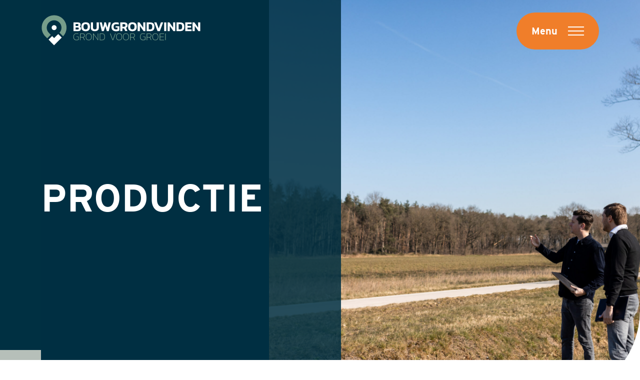

--- FILE ---
content_type: text/html; charset=UTF-8
request_url: https://bouwgrondvinden.nl/productie/
body_size: 19029
content:
<!-- page.php -->

<!DOCTYPE html>
<html lang="nl">

<head>
	<link rel="shortcut icon" href="https://bouwgrondvinden.nl/wp-content/themes/bouwgrondvinden/favicon.ico" />
	<meta charset="UTF-8">
	<meta name="viewport" content="width=device-width, initial-scale=1.0, maximum-scale=1.0, user-scalable=0">
	<title>Productie - Bouwgrondvinden.nl</title>
	<link rel="pingback" href="https://bouwgrondvinden.nl/xmlrpc.php" />
	<meta name='robots' content='index, follow, max-image-preview:large, max-snippet:-1, max-video-preview:-1' />
	<style>img:is([sizes="auto" i], [sizes^="auto," i]) { contain-intrinsic-size: 3000px 1500px }</style>
	
	<!-- This site is optimized with the Yoast SEO plugin v26.3 - https://yoast.com/wordpress/plugins/seo/ -->
	<meta name="description" content="Lees meer over Productie bij Bouwgrondvinden.nl" />
	<link rel="canonical" href="https://bouwgrondvinden.nl/productie/" />
	<meta property="og:locale" content="nl_NL" />
	<meta property="og:type" content="article" />
	<meta property="og:title" content="Productie - Bouwgrondvinden.nl" />
	<meta property="og:description" content="Lees meer over Productie bij Bouwgrondvinden.nl" />
	<meta property="og:url" content="https://bouwgrondvinden.nl/productie/" />
	<meta property="og:site_name" content="Bouwgrondvinden.nl" />
	<meta property="article:publisher" content="https://www.facebook.com/bouwgrondvinden.nl/" />
	<meta property="article:modified_time" content="2022-06-15T11:47:02+00:00" />
	<meta property="og:image" content="https://bouwgrondvinden.nl/wp-content/uploads/2022/06/DCR50669-scaled.jpg" />
	<meta property="og:image:width" content="2560" />
	<meta property="og:image:height" content="1707" />
	<meta property="og:image:type" content="image/jpeg" />
	<meta name="twitter:card" content="summary_large_image" />
	<meta name="twitter:site" content="@bouwgrondvinden" />
	<script type="application/ld+json" class="yoast-schema-graph">{"@context":"https://schema.org","@graph":[{"@type":"WebPage","@id":"https://bouwgrondvinden.nl/productie/","url":"https://bouwgrondvinden.nl/productie/","name":"Productie - Bouwgrondvinden.nl","isPartOf":{"@id":"https://bouwgrondvinden.nl/#website"},"primaryImageOfPage":{"@id":"https://bouwgrondvinden.nl/productie/#primaryimage"},"image":{"@id":"https://bouwgrondvinden.nl/productie/#primaryimage"},"thumbnailUrl":"https://bouwgrondvinden.nl/wp-content/uploads/2022/06/DCR50669-scaled.jpg","datePublished":"2022-06-15T11:47:00+00:00","dateModified":"2022-06-15T11:47:02+00:00","description":"Lees meer over Productie bij Bouwgrondvinden.nl","breadcrumb":{"@id":"https://bouwgrondvinden.nl/productie/#breadcrumb"},"inLanguage":"nl-NL","potentialAction":[{"@type":"ReadAction","target":["https://bouwgrondvinden.nl/productie/"]}]},{"@type":"ImageObject","inLanguage":"nl-NL","@id":"https://bouwgrondvinden.nl/productie/#primaryimage","url":"https://bouwgrondvinden.nl/wp-content/uploads/2022/06/DCR50669-scaled.jpg","contentUrl":"https://bouwgrondvinden.nl/wp-content/uploads/2022/06/DCR50669-scaled.jpg","width":2560,"height":1707,"caption":"Bouwgrondvinden.nl Mark en Hidde 16"},{"@type":"BreadcrumbList","@id":"https://bouwgrondvinden.nl/productie/#breadcrumb","itemListElement":[{"@type":"ListItem","position":1,"name":"Home","item":"https://bouwgrondvinden.nl/"},{"@type":"ListItem","position":2,"name":"Productie"}]},{"@type":"WebSite","@id":"https://bouwgrondvinden.nl/#website","url":"https://bouwgrondvinden.nl/","name":"Bouwgrondvinden.nl","description":"Grond voor Groei","publisher":{"@id":"https://bouwgrondvinden.nl/#organization"},"potentialAction":[{"@type":"SearchAction","target":{"@type":"EntryPoint","urlTemplate":"https://bouwgrondvinden.nl/?s={search_term_string}"},"query-input":{"@type":"PropertyValueSpecification","valueRequired":true,"valueName":"search_term_string"}}],"inLanguage":"nl-NL"},{"@type":"Organization","@id":"https://bouwgrondvinden.nl/#organization","name":"Bouwgrondvinden.nl","url":"https://bouwgrondvinden.nl/","logo":{"@type":"ImageObject","inLanguage":"nl-NL","@id":"https://bouwgrondvinden.nl/#/schema/logo/image/","url":"https://bouwgrondvinden.nl/wp-content/uploads/2022/06/DCR52196-scaled.jpg","contentUrl":"https://bouwgrondvinden.nl/wp-content/uploads/2022/06/DCR52196-scaled.jpg","width":2560,"height":1707,"caption":"Bouwgrondvinden.nl"},"image":{"@id":"https://bouwgrondvinden.nl/#/schema/logo/image/"},"sameAs":["https://www.facebook.com/bouwgrondvinden.nl/","https://x.com/bouwgrondvinden","https://nl.linkedin.com/company/bouwgrondvinden"]}]}</script>
	<!-- / Yoast SEO plugin. -->


<link rel='dns-prefetch' href='//cdnjs.cloudflare.com' />
<link rel='dns-prefetch' href='//maps.googleapis.com' />

<link rel='stylesheet' id='wp-block-library-css' href='https://bouwgrondvinden.nl/wp-includes/css/dist/block-library/style.min.css?ver=6.8.3' type='text/css' media='all' />
<style id='classic-theme-styles-inline-css' type='text/css'>
/*! This file is auto-generated */
.wp-block-button__link{color:#fff;background-color:#32373c;border-radius:9999px;box-shadow:none;text-decoration:none;padding:calc(.667em + 2px) calc(1.333em + 2px);font-size:1.125em}.wp-block-file__button{background:#32373c;color:#fff;text-decoration:none}
</style>
<style id='global-styles-inline-css' type='text/css'>
:root{--wp--preset--aspect-ratio--square: 1;--wp--preset--aspect-ratio--4-3: 4/3;--wp--preset--aspect-ratio--3-4: 3/4;--wp--preset--aspect-ratio--3-2: 3/2;--wp--preset--aspect-ratio--2-3: 2/3;--wp--preset--aspect-ratio--16-9: 16/9;--wp--preset--aspect-ratio--9-16: 9/16;--wp--preset--color--black: #000000;--wp--preset--color--cyan-bluish-gray: #abb8c3;--wp--preset--color--white: #ffffff;--wp--preset--color--pale-pink: #f78da7;--wp--preset--color--vivid-red: #cf2e2e;--wp--preset--color--luminous-vivid-orange: #ff6900;--wp--preset--color--luminous-vivid-amber: #fcb900;--wp--preset--color--light-green-cyan: #7bdcb5;--wp--preset--color--vivid-green-cyan: #00d084;--wp--preset--color--pale-cyan-blue: #8ed1fc;--wp--preset--color--vivid-cyan-blue: #0693e3;--wp--preset--color--vivid-purple: #9b51e0;--wp--preset--gradient--vivid-cyan-blue-to-vivid-purple: linear-gradient(135deg,rgba(6,147,227,1) 0%,rgb(155,81,224) 100%);--wp--preset--gradient--light-green-cyan-to-vivid-green-cyan: linear-gradient(135deg,rgb(122,220,180) 0%,rgb(0,208,130) 100%);--wp--preset--gradient--luminous-vivid-amber-to-luminous-vivid-orange: linear-gradient(135deg,rgba(252,185,0,1) 0%,rgba(255,105,0,1) 100%);--wp--preset--gradient--luminous-vivid-orange-to-vivid-red: linear-gradient(135deg,rgba(255,105,0,1) 0%,rgb(207,46,46) 100%);--wp--preset--gradient--very-light-gray-to-cyan-bluish-gray: linear-gradient(135deg,rgb(238,238,238) 0%,rgb(169,184,195) 100%);--wp--preset--gradient--cool-to-warm-spectrum: linear-gradient(135deg,rgb(74,234,220) 0%,rgb(151,120,209) 20%,rgb(207,42,186) 40%,rgb(238,44,130) 60%,rgb(251,105,98) 80%,rgb(254,248,76) 100%);--wp--preset--gradient--blush-light-purple: linear-gradient(135deg,rgb(255,206,236) 0%,rgb(152,150,240) 100%);--wp--preset--gradient--blush-bordeaux: linear-gradient(135deg,rgb(254,205,165) 0%,rgb(254,45,45) 50%,rgb(107,0,62) 100%);--wp--preset--gradient--luminous-dusk: linear-gradient(135deg,rgb(255,203,112) 0%,rgb(199,81,192) 50%,rgb(65,88,208) 100%);--wp--preset--gradient--pale-ocean: linear-gradient(135deg,rgb(255,245,203) 0%,rgb(182,227,212) 50%,rgb(51,167,181) 100%);--wp--preset--gradient--electric-grass: linear-gradient(135deg,rgb(202,248,128) 0%,rgb(113,206,126) 100%);--wp--preset--gradient--midnight: linear-gradient(135deg,rgb(2,3,129) 0%,rgb(40,116,252) 100%);--wp--preset--font-size--small: 13px;--wp--preset--font-size--medium: 20px;--wp--preset--font-size--large: 36px;--wp--preset--font-size--x-large: 42px;--wp--preset--spacing--20: 0.44rem;--wp--preset--spacing--30: 0.67rem;--wp--preset--spacing--40: 1rem;--wp--preset--spacing--50: 1.5rem;--wp--preset--spacing--60: 2.25rem;--wp--preset--spacing--70: 3.38rem;--wp--preset--spacing--80: 5.06rem;--wp--preset--shadow--natural: 6px 6px 9px rgba(0, 0, 0, 0.2);--wp--preset--shadow--deep: 12px 12px 50px rgba(0, 0, 0, 0.4);--wp--preset--shadow--sharp: 6px 6px 0px rgba(0, 0, 0, 0.2);--wp--preset--shadow--outlined: 6px 6px 0px -3px rgba(255, 255, 255, 1), 6px 6px rgba(0, 0, 0, 1);--wp--preset--shadow--crisp: 6px 6px 0px rgba(0, 0, 0, 1);}:where(.is-layout-flex){gap: 0.5em;}:where(.is-layout-grid){gap: 0.5em;}body .is-layout-flex{display: flex;}.is-layout-flex{flex-wrap: wrap;align-items: center;}.is-layout-flex > :is(*, div){margin: 0;}body .is-layout-grid{display: grid;}.is-layout-grid > :is(*, div){margin: 0;}:where(.wp-block-columns.is-layout-flex){gap: 2em;}:where(.wp-block-columns.is-layout-grid){gap: 2em;}:where(.wp-block-post-template.is-layout-flex){gap: 1.25em;}:where(.wp-block-post-template.is-layout-grid){gap: 1.25em;}.has-black-color{color: var(--wp--preset--color--black) !important;}.has-cyan-bluish-gray-color{color: var(--wp--preset--color--cyan-bluish-gray) !important;}.has-white-color{color: var(--wp--preset--color--white) !important;}.has-pale-pink-color{color: var(--wp--preset--color--pale-pink) !important;}.has-vivid-red-color{color: var(--wp--preset--color--vivid-red) !important;}.has-luminous-vivid-orange-color{color: var(--wp--preset--color--luminous-vivid-orange) !important;}.has-luminous-vivid-amber-color{color: var(--wp--preset--color--luminous-vivid-amber) !important;}.has-light-green-cyan-color{color: var(--wp--preset--color--light-green-cyan) !important;}.has-vivid-green-cyan-color{color: var(--wp--preset--color--vivid-green-cyan) !important;}.has-pale-cyan-blue-color{color: var(--wp--preset--color--pale-cyan-blue) !important;}.has-vivid-cyan-blue-color{color: var(--wp--preset--color--vivid-cyan-blue) !important;}.has-vivid-purple-color{color: var(--wp--preset--color--vivid-purple) !important;}.has-black-background-color{background-color: var(--wp--preset--color--black) !important;}.has-cyan-bluish-gray-background-color{background-color: var(--wp--preset--color--cyan-bluish-gray) !important;}.has-white-background-color{background-color: var(--wp--preset--color--white) !important;}.has-pale-pink-background-color{background-color: var(--wp--preset--color--pale-pink) !important;}.has-vivid-red-background-color{background-color: var(--wp--preset--color--vivid-red) !important;}.has-luminous-vivid-orange-background-color{background-color: var(--wp--preset--color--luminous-vivid-orange) !important;}.has-luminous-vivid-amber-background-color{background-color: var(--wp--preset--color--luminous-vivid-amber) !important;}.has-light-green-cyan-background-color{background-color: var(--wp--preset--color--light-green-cyan) !important;}.has-vivid-green-cyan-background-color{background-color: var(--wp--preset--color--vivid-green-cyan) !important;}.has-pale-cyan-blue-background-color{background-color: var(--wp--preset--color--pale-cyan-blue) !important;}.has-vivid-cyan-blue-background-color{background-color: var(--wp--preset--color--vivid-cyan-blue) !important;}.has-vivid-purple-background-color{background-color: var(--wp--preset--color--vivid-purple) !important;}.has-black-border-color{border-color: var(--wp--preset--color--black) !important;}.has-cyan-bluish-gray-border-color{border-color: var(--wp--preset--color--cyan-bluish-gray) !important;}.has-white-border-color{border-color: var(--wp--preset--color--white) !important;}.has-pale-pink-border-color{border-color: var(--wp--preset--color--pale-pink) !important;}.has-vivid-red-border-color{border-color: var(--wp--preset--color--vivid-red) !important;}.has-luminous-vivid-orange-border-color{border-color: var(--wp--preset--color--luminous-vivid-orange) !important;}.has-luminous-vivid-amber-border-color{border-color: var(--wp--preset--color--luminous-vivid-amber) !important;}.has-light-green-cyan-border-color{border-color: var(--wp--preset--color--light-green-cyan) !important;}.has-vivid-green-cyan-border-color{border-color: var(--wp--preset--color--vivid-green-cyan) !important;}.has-pale-cyan-blue-border-color{border-color: var(--wp--preset--color--pale-cyan-blue) !important;}.has-vivid-cyan-blue-border-color{border-color: var(--wp--preset--color--vivid-cyan-blue) !important;}.has-vivid-purple-border-color{border-color: var(--wp--preset--color--vivid-purple) !important;}.has-vivid-cyan-blue-to-vivid-purple-gradient-background{background: var(--wp--preset--gradient--vivid-cyan-blue-to-vivid-purple) !important;}.has-light-green-cyan-to-vivid-green-cyan-gradient-background{background: var(--wp--preset--gradient--light-green-cyan-to-vivid-green-cyan) !important;}.has-luminous-vivid-amber-to-luminous-vivid-orange-gradient-background{background: var(--wp--preset--gradient--luminous-vivid-amber-to-luminous-vivid-orange) !important;}.has-luminous-vivid-orange-to-vivid-red-gradient-background{background: var(--wp--preset--gradient--luminous-vivid-orange-to-vivid-red) !important;}.has-very-light-gray-to-cyan-bluish-gray-gradient-background{background: var(--wp--preset--gradient--very-light-gray-to-cyan-bluish-gray) !important;}.has-cool-to-warm-spectrum-gradient-background{background: var(--wp--preset--gradient--cool-to-warm-spectrum) !important;}.has-blush-light-purple-gradient-background{background: var(--wp--preset--gradient--blush-light-purple) !important;}.has-blush-bordeaux-gradient-background{background: var(--wp--preset--gradient--blush-bordeaux) !important;}.has-luminous-dusk-gradient-background{background: var(--wp--preset--gradient--luminous-dusk) !important;}.has-pale-ocean-gradient-background{background: var(--wp--preset--gradient--pale-ocean) !important;}.has-electric-grass-gradient-background{background: var(--wp--preset--gradient--electric-grass) !important;}.has-midnight-gradient-background{background: var(--wp--preset--gradient--midnight) !important;}.has-small-font-size{font-size: var(--wp--preset--font-size--small) !important;}.has-medium-font-size{font-size: var(--wp--preset--font-size--medium) !important;}.has-large-font-size{font-size: var(--wp--preset--font-size--large) !important;}.has-x-large-font-size{font-size: var(--wp--preset--font-size--x-large) !important;}
:where(.wp-block-post-template.is-layout-flex){gap: 1.25em;}:where(.wp-block-post-template.is-layout-grid){gap: 1.25em;}
:where(.wp-block-columns.is-layout-flex){gap: 2em;}:where(.wp-block-columns.is-layout-grid){gap: 2em;}
:root :where(.wp-block-pullquote){font-size: 1.5em;line-height: 1.6;}
</style>
<link data-minify="1" rel='stylesheet' id='swiper-css-css' href='https://bouwgrondvinden.nl/wp-content/cache/min/1/ajax/libs/Swiper/8.3.1/swiper-bundle.min.css?ver=1767790820' type='text/css' media='all' />
<link data-minify="1" rel='stylesheet' id='juist-stylesheet-css' href='https://bouwgrondvinden.nl/wp-content/cache/min/1/wp-content/themes/bouwgrondvinden/style.css?ver=1767790820' type='text/css' media='all' />
<link rel='stylesheet' id='jquery-ui-css' href='https://bouwgrondvinden.nl/wp-content/themes/bouwgrondvinden/sass/vendors/jquery-ui.min.css?ver=1747643134' type='text/css' media='all' />
<style id='rocket-lazyload-inline-css' type='text/css'>
.rll-youtube-player{position:relative;padding-bottom:56.23%;height:0;overflow:hidden;max-width:100%;}.rll-youtube-player:focus-within{outline: 2px solid currentColor;outline-offset: 5px;}.rll-youtube-player iframe{position:absolute;top:0;left:0;width:100%;height:100%;z-index:100;background:0 0}.rll-youtube-player img{bottom:0;display:block;left:0;margin:auto;max-width:100%;width:100%;position:absolute;right:0;top:0;border:none;height:auto;-webkit-transition:.4s all;-moz-transition:.4s all;transition:.4s all}.rll-youtube-player img:hover{-webkit-filter:brightness(75%)}.rll-youtube-player .play{height:100%;width:100%;left:0;top:0;position:absolute;background:url(https://bouwgrondvinden.nl/wp-content/plugins/wp-rocket/assets/img/youtube.png) no-repeat center;background-color: transparent !important;cursor:pointer;border:none;}
</style>
<script type="text/javascript" src="https://bouwgrondvinden.nl/wp-includes/js/jquery/jquery.min.js?ver=3.7.1" id="jquery-core-js"></script>
<script type="text/javascript" src="https://bouwgrondvinden.nl/wp-includes/js/jquery/jquery-migrate.min.js?ver=3.4.1" id="jquery-migrate-js"></script>
<link rel="https://api.w.org/" href="https://bouwgrondvinden.nl/wp-json/" /><link rel="alternate" title="JSON" type="application/json" href="https://bouwgrondvinden.nl/wp-json/wp/v2/pages/4209" /><link rel="EditURI" type="application/rsd+xml" title="RSD" href="https://bouwgrondvinden.nl/xmlrpc.php?rsd" />
<link rel='shortlink' href='https://bouwgrondvinden.nl/?p=4209' />
<link rel="alternate" title="oEmbed (JSON)" type="application/json+oembed" href="https://bouwgrondvinden.nl/wp-json/oembed/1.0/embed?url=https%3A%2F%2Fbouwgrondvinden.nl%2Fproductie%2F" />
<link rel="alternate" title="oEmbed (XML)" type="text/xml+oembed" href="https://bouwgrondvinden.nl/wp-json/oembed/1.0/embed?url=https%3A%2F%2Fbouwgrondvinden.nl%2Fproductie%2F&#038;format=xml" />
<!-- Google Tag Manager -->
<script>(function(w,d,s,l,i){w[l]=w[l]||[];w[l].push({'gtm.start':
new Date().getTime(),event:'gtm.js'});var f=d.getElementsByTagName(s)[0],
j=d.createElement(s),dl=l!='dataLayer'?'&l='+l:'';j.async=true;j.src=
'https://www.googletagmanager.com/gtm.js?id='+i+dl;f.parentNode.insertBefore(j,f);
})(window,document,'script','dataLayer','GTM-W66Z22J');</script>
<!-- End Google Tag Manager --><link rel="icon" href="https://bouwgrondvinden.nl/wp-content/uploads/2024/05/cropped-Bouwgrondvinden-Favicon-32x32.png" sizes="32x32" />
<link rel="icon" href="https://bouwgrondvinden.nl/wp-content/uploads/2024/05/cropped-Bouwgrondvinden-Favicon-192x192.png" sizes="192x192" />
<link rel="apple-touch-icon" href="https://bouwgrondvinden.nl/wp-content/uploads/2024/05/cropped-Bouwgrondvinden-Favicon-180x180.png" />
<meta name="msapplication-TileImage" content="https://bouwgrondvinden.nl/wp-content/uploads/2024/05/cropped-Bouwgrondvinden-Favicon-270x270.png" />
<noscript><style id="rocket-lazyload-nojs-css">.rll-youtube-player, [data-lazy-src]{display:none !important;}</style></noscript><meta name="generator" content="WP Rocket 3.20.0.3" data-wpr-features="wpr_minify_js wpr_lazyload_images wpr_lazyload_iframes wpr_image_dimensions wpr_minify_css wpr_preload_links wpr_desktop" /></head>

<body class="wp-singular page-template-default page page-id-4209 wp-theme-bouwgrondvinden">
<!-- Google Tag Manager (noscript) -->
<noscript><iframe src="https://www.googletagmanager.com/ns.html?id=GTM-W66Z22J"
height="0" width="0" style="display:none;visibility:hidden"></iframe></noscript>
<!-- End Google Tag Manager (noscript) -->

				<header data-rocket-location-hash="639a8427519e153a208a5bba533a62d8" id="header">
						<div data-rocket-location-hash="6005da2017e5fd3302f88d75d9af55c2" class="container">
				<div data-rocket-location-hash="8cf8b233c168af269a213b6e05d249f9" class="row">
					<div class="col">
						<a href="/" class="logo-wrapper">
							<div class="logo"></div>
						</a>

						<button class="menu-btn">
							<span>Menu</span>
							<div class="hamburger">
								<span class="line"></span>
								<span class="line"></span>
								<span class="line"></span>
							</div>
						</button>
					</div>
				</div>
			</div>

			<div data-rocket-location-hash="ae5c67a5350a14d19a2da2c4edd11149" class="fullscreen-menu">
				<div data-rocket-location-hash="23f2adf6896a063918ad8f46794bfd14" class="menu-header">
					<div data-rocket-location-hash="f117ee89930d3a249ddbfc02370ddefa" class="container">
						<div data-rocket-location-hash="fbef79bff5c4e1958e7a956f6ebbfa64" class="row">
							<div class="col">
								<a href="/" class="logo-wrapper">
									<div class="logo"></div>
								</a>

								<button class="menu-close-btn">
									<span>Menu</span>
									<div class="hamburger">
										<span class="line"></span>
										<span class="line"></span>
									</div>
								</button>
							</div>
						</div>
					</div>
				</div>
				<nav class="main-menu">
					<div data-rocket-location-hash="86e7759ebf0c59d073be9e2ac56e107d" class="container">
						<div data-rocket-location-hash="88f0a2777621829cb778db8115e2c799" class="row">
							<div class="col">
								<ul id="menu-hoofdmenu" class="hoofdmenu"><li id="menu-item-44" class="menu-item menu-item-type-post_type menu-item-object-page menu-item-home menu-item-44"><a href="https://bouwgrondvinden.nl/">Home</a></li>
<li id="menu-item-45" class="menu-item menu-item-type-post_type menu-item-object-page menu-item-45"><a href="https://bouwgrondvinden.nl/over-bouwgrondvinden/">Over bouwgrond&shy;vinden</a></li>
<li id="menu-item-4045" class="menu-item menu-item-type-post_type menu-item-object-page menu-item-4045"><a href="https://bouwgrondvinden.nl/ik-zoek-bouwgrond/">Ik zoek bouwgrond</a></li>
<li id="menu-item-4026" class="menu-item menu-item-type-post_type menu-item-object-page menu-item-4026"><a href="https://bouwgrondvinden.nl/ik-heb-grond/">Ik heb grond</a></li>
<li id="menu-item-46" class="menu-item menu-item-type-post_type menu-item-object-page menu-item-46"><a href="https://bouwgrondvinden.nl/actueel/">Actueel</a></li>
</ul>							</div>
						</div>
					</div>
				</nav>
				<div data-rocket-location-hash="fd0c47cce3d084a458f8f8b5e3569778" class="sub-menu">
					<div data-rocket-location-hash="f9357140ee36883ea6064de5d7279a99" class="container">
						<div data-rocket-location-hash="baaaa8653beedfd23b2dc65cba91a900" class="row">
							<div class="col-md-4">
								<ul id="menu-submenu" class="submenu"><li id="menu-item-4100" class="menu-item menu-item-type-custom menu-item-object-custom menu-item-4100"><a href="https://bouwgrondvinden.nl/over-bouwgrondvinden/#jobs-block_8d8f7992334993c6c1e2e4c2be8d8a07">Vacatures</a></li>
<li id="menu-item-4099" class="menu-item menu-item-type-custom menu-item-object-custom menu-item-4099"><a href="https://bouwgrondvinden.nl/over-bouwgrondvinden/#team-block_5153fe834efc36868f52b2a35e32022a">Team</a></li>
<li id="menu-item-48" class="menu-item menu-item-type-post_type menu-item-object-page menu-item-48"><a href="https://bouwgrondvinden.nl/contact/">Contact</a></li>
</ul>							</div>
							<div class="col-lg-4 col-md-8">
								<div class="menu-widget">
									<h3>Benieuwd wat Bouwgrondvinden voor jou kan betekenen?</h3>
									<a
										href="tel:0492-338017">0492-338017</a>
									<a
										href="mailto:info@bouwgrondvinden.nl">info@bouwgrondvinden.nl</a>
									<div class="socials">
										<a href="https://nl.linkedin.com/company/bouwgrondvinden"
											class="social linkedin"></a>
										<a href="https://twitter.com/bouwgrondvinden"
											class="social twitter"></a>
									</div>
								</div>
							</div>
						</div>
					</div>
				</div>
			</div>

		</header>

					<div data-rocket-location-hash="f47a1e8e47216c57747958669ab45ab7" class="page-banner">
				<div data-bg="https://bouwgrondvinden.nl/wp-content/uploads/2022/06/DCR50669-scaled.jpg" data-rocket-location-hash="283de32489a3e2d7d8dd2985f1779a81" class="image rocket-lazyload" style="">
					<div data-rocket-location-hash="feaf4cd8e857507ceefa1b59ffa9e96a" class="dark-overlay"></div>
				</div>
				<div data-rocket-location-hash="d41813fee4980beb3a7eacb7c0b429fa" class="container">
					<div class="row">
						<div class="col-12">
							<div class="header-content">
								<h1>Productie</h1>
							</div>
							<div class="color-shape"></div>
						</div>
					</div>
				</div>
			</div>
		
<main data-rocket-location-hash="81b18bb7e34173a827907d07cc2ff36d">

						
<section data-rocket-location-hash="d2d0490421f7bd78ecfe31e7bc060077" id="text-image-block_626fe6fb03188" class="block text-image">

	<div data-rocket-location-hash="e02d4abb341ba01ddcf628736c86d19a" class="container">
		<div class="row">
							<div class="col-lg-8 col-md-12">
					<div class="content">
						<h2>Productie</h2>
<div class="content-text">
<p>Strategische vestigingslocaties voor productiebedrijven zijn minder makkelijk aan te duiden dan bijvoorbeeld logistieke locaties. Productiebedrijven kom je namelijk versnipperd over alle bedrijventerreinen tegen.</p>
<p>Als productiebedrijf is er dan ook niet één goede locatie aan te wijzen. Het is sterk afhankelijk van de aard en omvang van de bedrijfsprocessen. Waar moet het heen gestuurd worden? Zijn het halffabricaten die getransporteerd moeten worden naar een ander bedrijf? Of zijn het producten die na productie direct klaar zijn om te transporteren naar bijvoorbeeld supermarkten of kledingwinkels?</p>
<h2>Arbeidsmarkt</h2>
<p>Productiemedewerkers is een volgend aandachtspunt bij het zoeken naar een geschikte locatie. Is er genoeg personeel aanwezig in de regio? Voor deze medewerkers is het tevens van belang dat er een goede woon-werk verbinding is. Als werkgever kunt u er slechts voor zorgen dat de bedrijfslocatie voor het personeel op zoveel mogelijk manieren goed te bereiken is.</p>
<h2>Milieucategorie</h2>
<p>Productie gaat vaak gepaard met een hogere milieucategorie. Het is dus raadzaam om vooraf te onderzoeken wat de maximaal toegestane milieucategorie is. Dit vindt u vaak terug in het bestemmingsplan.</p>
<h2>Industrieclusters</h2>
<p>In Nederland zijn er verschillende industrieclusters te vinden. Tevens zijn er branche specifieke clusters te vinden waar productie in een specifiek gebied plaatsvindt, zoals industriecluster Chemelot.</p>
<h3>Industriecluster Chemelot</h3>
<p>Het industriecluster Chemelot is gelegen in Zuid Limburg rondom het kruispunt van de A2 en de A76. Chemelot draait volledig om chemische industrie. Het ontwikkelt zich tevens steeds meer naar een campus voor onderzoek en ontwikkeling van nieuwe producten. Dit industriecluster werkt volgens strenge veiligheidseisen. Het terrein heeft tevens een multimodale ontsluiting. Het terrein is bijvoorbeeld goed bereikbaar per spoor, weg, pijpleiding en vliegveld. Op dit moment zijn er zo&#8217;n 60 fabrieken gevestigd en in totaal zo&#8217;n 150 bedrijven.</p>
<h3>Industriecluster Noord Nederland</h3>
<p>Dit industriecluster is gelegen in het gebied van Eemshaven tot Emmen. Het is een ambitieus industriecluster met een diversiteit aan branches. Zo zijn er twee chemieclusters en twee zeehavens en is er industrie gevestigd met als specialisme basis- en polymeerchemie, food, recycling, agro, grootschalige energieopwekking en energie- en offshore wind logistiek. De ambitie is om in 2030 tot de meest duurzame industriegebieden in Europa te behoren. Waar dit industriecluster zich dan ook op focust is het bieden van groene vestigingslocaties.</p>
<h3>Industriecluster Noordzeekanaalgebied</h3>
<p>Het Noordzeekanaalgebied is één van de oudste economische pijlers van Nederland. Ook het Noordzeekanaalgebied heeft een duidelijke duurzame ambitie. Zo willen zij in 2030 de uitstoot van CO2 hebben gehalveerd. De industrie in het Noordzeekanaalgebied is erg divers; hier zijn diverse soorten bedrijven gevestigd.</p>
<h3>Industriecluster Rotterdam/Moerdijk</h3>
<p>Ook industriecluster Rotterdam/Moerdijk wil zich inzetten voor een duurzamere industrie, mede door het Nederlandse energieakkoord en het klimaatakkoord in Parijs. Het terrein is verdeeld over vijf deelgebieden. Hierbinnen vallen Industrial Park; voor chemische en industriële bedrijven, Ecopark; voor energie gerelateerde bedrijven, Seaport; voor watergebonden bedrijven, Distriboulevard &amp; Tradepark; voor logistieke bedrijven en Servicepoint; voor dienstverlenende bedrijven. Het industriecluster biedt circa 54.000 arbeidsplaatsen. Industriecluster Rotterdam/Moerdijk is een samenwerking van o.a. het Havenbedrijf Rotterdam, het Havenschap Moerdijk, gemeentes, provincies en het rijk.</p>
<h3>Industriecluster Zeeland</h3>
<p>Zeeland heeft één van de grootste chemische clusters in Noordwest-Europa. Dit is gelegen in de kanaalzone tussen Gent en Terneuzen. Dit is mede te danken aan de goede ligging aan de Noordzee en de goede infrastructuur in Zeeland; zowel per weg, spoor en water (Zeeland Seaports) zijn er mogelijkheden.</p>
</div>
					</div>
				</div>
				<div class="col-lg-4 col-md-12">
					<div data-bg="https://bouwgrondvinden.nl/wp-content/uploads/2022/05/C_L8306.jpg" class="image rocket-lazyload"
						style=""></div>
				</div>
					</div>
	</div>
	</div>

</section>


<section data-rocket-location-hash="a7acbcc02f4f9d2e0991c43c88ee18e2" id="usps-block_626fef6764557" class="block usps">

	<div class="container">
		<div class="row">
			<div class="col-12">
				<h2>Bouwgrondvinden</h2>
			</div>
		</div>
		<div class="row">
								<div class="col-xl-4 col-lg-6">
						<div class="usp green">
							<div data-bg="https://bouwgrondvinden.nl/wp-content/uploads/2022/05/placeholder-2-white.png" class="icon rocket-lazyload" style=""></div>
							<div class="content">
								<h4>… ZORGT VOOR MEER TRANSPARANTIE IN DE MARKT</h4>
								<p>Niemand is gebaat bij een weinig transparante grondmarkt, daarom brengt Bouwgrondvinden heldere informatie.</p>
							</div>
						</div>
					</div>
									<div class="col-xl-4 col-lg-6">
						<div class="usp blue">
							<div data-bg="https://bouwgrondvinden.nl/wp-content/uploads/2022/05/monitor-white.png" class="icon rocket-lazyload" style=""></div>
							<div class="content">
								<h4>… WEET WAAR DE KANSEN LIGGEN</h4>
								<p>Dankzij een omvangrijk en kwalitatief netwerk, marktkennis en ervaring kan Bouwgrondvinden informatie leveren waarmee concurrentievoordelen behaald worden.</p>
							</div>
						</div>
					</div>
									<div class="col-xl-4 col-lg-6">
						<div class="usp gray">
							<div data-bg="https://bouwgrondvinden.nl/wp-content/uploads/2022/05/contract-2.png" class="icon rocket-lazyload" style=""></div>
							<div class="content">
								<h4>… FUNGEERT ALS KATALYSATOR</h4>
								<p>Bouwgrondvinden verbindt niet alleen stakeholders rondom de verkoop van kavels, maar voegt ook waarde toe door intensieve samenwerking in de keten te initiëren.</p>
							</div>
						</div>
					</div>
									<div class="col-xl-4 col-lg-6">
						<div class="usp gray">
							<div data-bg="https://bouwgrondvinden.nl/wp-content/uploads/2022/05/sketch.png" class="icon rocket-lazyload" style=""></div>
							<div class="content">
								<h4>… BIEDT EEN COMPLETE MAATWERKOPLOSSING</h4>
								<p>In samenwerking met partners binnen Van Dijk Groep biedt Bouwgrondvinden een complete maatwerkoplossing. Van het ontwerp door onze in-house architect tot het ontwikkelen en van de financiering tot de bouw: <a href="http://www.vandijkgroep.nl">www.vandijkgroep.nl</a>.</p>
							</div>
						</div>
					</div>
									<div class="col-xl-4 col-lg-6">
						<div class="usp green">
							<div data-bg="https://bouwgrondvinden.nl/wp-content/uploads/2022/05/database-storage-white.png" class="icon rocket-lazyload" style=""></div>
							<div class="content">
								<h4>… IS BETROKKEN EN LEVERT</h4>
								<p>De database biedt inzicht in actueel beschikbare (brownfield)kavels en toekomstige ontwikkellocaties. Zoekvragen van opdrachtgevers zijn in goede handen. Met <strong>EXPLOT </strong>versnelt Bouwgrondvinden jouw zoektocht.</p>
							</div>
						</div>
					</div>
						</div>
	</div>

</section>


<section data-rocket-location-hash="554fe781672b4404675d5d69a7505432" id="contact-block-block_627101407e045" class="block contact-block">

	<div class="container">
		<div class="contact-block-wrapper">
			<div class="row">
				<div class="col-lg-6 col-md-12">
					<div class="content-wrapper">
						<div class="top-titel">Contact</div>
						<h3>Benieuwd wat Bouwgrondvinden voor jou kan betekenen? Wij komen graag in contact.</h3>
						<p>Neem je liever zelf contact op? Dan kan natuurlijk ook.</p>
						<div class="contactinfo">
							<a class="tel" href="tel:0492-338017">
								<span>T</span>0492-338017							</a>
							<a class="email" href="mailto:info@bouwgrondvinden.nl">
								<span>E</span>info@bouwgrondvinden.nl							</a>
						</div>
					</div>
				</div>
				<div class="col-lg-6 col-md-12">
					<div class="form-wrapper">
						<noscript class="ninja-forms-noscript-message">
	Bericht: JavaScript is vereist voor deze inhoud.</noscript>
<div id="nf-form-1-cont" class="nf-form-cont" aria-live="polite" aria-labelledby="nf-form-title-1" aria-describedby="nf-form-errors-1" role="form">

    <div class="nf-loading-spinner"></div>

</div>
        <!-- That data is being printed as a workaround to page builders reordering the order of the scripts loaded-->
        <script>var formDisplay=1;var nfForms=nfForms||[];var form=[];form.id='1';form.settings={"objectType":"Form Setting","editActive":true,"title":"Contactformulier","key":"","created_at":"2022-04-12 16:48:08","default_label_pos":"hidden","conditions":[],"show_title":0,"clear_complete":"1","hide_complete":"1","wrapper_class":"","element_class":"","add_submit":"1","logged_in":"","not_logged_in_msg":"","sub_limit_number":"","sub_limit_msg":"","calculations":[],"formContentData":[{"order":0,"cells":[{"order":0,"fields":["html_1650356885599"],"width":"100"}]},{"order":1,"cells":[{"order":0,"fields":["naam_1649774978912"],"width":"100"}]},{"order":2,"cells":[{"order":0,"fields":["bedrijfsnaam_1649774982847"],"width":"100"}]},{"order":3,"cells":[{"order":0,"fields":["e-mailadres_1649774993678"],"width":"100"}]},{"order":4,"cells":[{"order":0,"fields":["telefoonnummer_1649774999396"],"width":"100"}]},{"order":5,"cells":[{"order":0,"fields":["ik_ga_akkoord_met_het_kleiner_dan_a_href_https_bouwgrondvinden_nl_disclaimer_target_blank_groter_dan_privacybeleid_kleiner_dan_a_groter_dan_1685525473838"],"width":"100"}]},{"order":6,"cells":[{"order":0,"fields":["verstuur_1649775002093"],"width":"100"}]}],"container_styles_background-color":"","container_styles_border":"","container_styles_border-style":"","container_styles_border-color":"","container_styles_color":"","container_styles_height":"","container_styles_width":"","container_styles_font-size":"","container_styles_margin":"","container_styles_padding":"","container_styles_display":"","container_styles_float":"","container_styles_show_advanced_css":"0","container_styles_advanced":"","title_styles_background-color":"","title_styles_border":"","title_styles_border-style":"","title_styles_border-color":"","title_styles_color":"","title_styles_height":"","title_styles_width":"","title_styles_font-size":"","title_styles_margin":"","title_styles_padding":"","title_styles_display":"","title_styles_float":"","title_styles_show_advanced_css":"0","title_styles_advanced":"","row_styles_background-color":"","row_styles_border":"","row_styles_border-style":"","row_styles_border-color":"","row_styles_color":"","row_styles_height":"","row_styles_width":"","row_styles_font-size":"","row_styles_margin":"","row_styles_padding":"","row_styles_display":"","row_styles_show_advanced_css":"0","row_styles_advanced":"","row-odd_styles_background-color":"","row-odd_styles_border":"","row-odd_styles_border-style":"","row-odd_styles_border-color":"","row-odd_styles_color":"","row-odd_styles_height":"","row-odd_styles_width":"","row-odd_styles_font-size":"","row-odd_styles_margin":"","row-odd_styles_padding":"","row-odd_styles_display":"","row-odd_styles_show_advanced_css":"0","row-odd_styles_advanced":"","success-msg_styles_background-color":"","success-msg_styles_border":"","success-msg_styles_border-style":"","success-msg_styles_border-color":"","success-msg_styles_color":"","success-msg_styles_height":"","success-msg_styles_width":"","success-msg_styles_font-size":"","success-msg_styles_margin":"","success-msg_styles_padding":"","success-msg_styles_display":"","success-msg_styles_show_advanced_css":"0","success-msg_styles_advanced":"","error_msg_styles_background-color":"","error_msg_styles_border":"","error_msg_styles_border-style":"","error_msg_styles_border-color":"","error_msg_styles_color":"","error_msg_styles_height":"","error_msg_styles_width":"","error_msg_styles_font-size":"","error_msg_styles_margin":"","error_msg_styles_padding":"","error_msg_styles_display":"","error_msg_styles_show_advanced_css":"0","error_msg_styles_advanced":"","allow_public_link":0,"embed_form":"","changeEmailErrorMsg":"Voer een geldig e-mailadres in!","changeDateErrorMsg":"Vul een geldige datum in!","confirmFieldErrorMsg":"Deze velden moeten overeenkomen!","fieldNumberNumMinError":"Fout met minimumaantal","fieldNumberNumMaxError":"Fout met maximumaantal","fieldNumberIncrementBy":"Toenemen met ","formErrorsCorrectErrors":"Corrigeer de fouten voordat je dit formulier indient.","validateRequiredField":"Dit is een vereist veld.","honeypotHoneypotError":"Honeypot fout","fieldsMarkedRequired":"Velden die gemarkeerd zijn met een <span class=\"ninja-forms-req-symbol\">*<\/span> zijn vereiste velden","currency":"","repeatable_fieldsets":"","unique_field_error":"Een formulier met deze waarde bestaat al.","drawerDisabled":false,"form_title_heading_level":"3","ninjaForms":"Ninja Forms","fieldTextareaRTEInsertLink":"Koppeling invoegen","fieldTextareaRTEInsertMedia":"Media invoegen","fieldTextareaRTESelectAFile":"Selecteer een bestand","formHoneypot":"Als je een persoon bent die dit veld ziet, laat je het leeg.","fileUploadOldCodeFileUploadInProgress":"Bestand wordt ge\u00fcpload.","fileUploadOldCodeFileUpload":"BESTANDSUPLOAD","currencySymbol":"&euro;","thousands_sep":".","decimal_point":",","siteLocale":"nl_NL","dateFormat":"d\/m\/Y","startOfWeek":"1","of":"van","previousMonth":"Vorige maand","nextMonth":"Volgende maand","months":["Januari","Februari","Maart","April","Mei","Juni","Juli","Augustus","September","Oktober","November","December"],"monthsShort":["Jan","Feb","Mrt","Apr","Mei","Jun","Jul","Aug","Sep","Okt","Nov","Dec"],"weekdays":["Zondag","Maandag","Dinsdag","Woensdag","Donderdag","Vrijdag","Zaterdag"],"weekdaysShort":["Zon","Maa","Din","Woe","Don","Vri","Zat"],"weekdaysMin":["Zo","Ma","Di","Wo","Do","Vr","Za"],"recaptchaConsentMissing":"reCaptcha validation couldn&#039;t load.","recaptchaMissingCookie":"reCaptcha v3 validation couldn&#039;t load the cookie needed to submit the form.","recaptchaConsentEvent":"Accept reCaptcha cookies before sending the form.","currency_symbol":"","beforeForm":"","beforeFields":"","afterFields":"","afterForm":""};form.fields=[{"objectType":"Field","objectDomain":"fields","editActive":false,"order":1,"idAttribute":"id","label":"HTML","type":"html","default":"<p>Laat je gegevens achter, dan nemen wij zo snel mogelijk contact met je op.<\/p>","container_class":"","element_class":"","key":"html_1650356885599","drawerDisabled":false,"wrap_styles_show_advanced_css":0,"label_styles_show_advanced_css":0,"element_styles_show_advanced_css":0,"cellcid":"c3368","id":9,"beforeField":"","afterField":"","value":"<p>Laat je gegevens achter, dan nemen wij zo snel mogelijk contact met je op.<\/p>","label_pos":"hidden","parentType":"html","element_templates":["html","input"],"old_classname":"","wrap_template":"wrap"},{"objectType":"Field","objectDomain":"fields","editActive":false,"order":2,"idAttribute":"id","type":"firstname","label":"Naam","key":"naam_1649774978912","label_pos":"hidden","required":1,"default":"","placeholder":"Naam *","container_class":"","element_class":"","admin_label":"","help_text":"","custom_name_attribute":"fname","personally_identifiable":1,"value":"","drawerDisabled":false,"wrap_styles_show_advanced_css":0,"label_styles_show_advanced_css":0,"element_styles_show_advanced_css":0,"cellcid":"c3372","id":5,"beforeField":"","afterField":"","parentType":"firstname","element_templates":["firstname","input"],"old_classname":"","wrap_template":"wrap"},{"objectType":"Field","objectDomain":"fields","editActive":false,"order":3,"idAttribute":"id","type":"textbox","label":"Bedrijfsnaam","key":"bedrijfsnaam_1649774982847","label_pos":"hidden","required":1,"default":"","placeholder":"Bedrijfsnaam *","container_class":"","element_class":"","input_limit":"","input_limit_type":"characters","input_limit_msg":"Teken(s) resterend","manual_key":false,"admin_label":"","help_text":"<p>Test<\/p>","mask":"","custom_mask":"","custom_name_attribute":"","personally_identifiable":"","value":"","drawerDisabled":false,"wrap_styles_show_advanced_css":0,"label_styles_show_advanced_css":0,"element_styles_show_advanced_css":0,"cellcid":"c3375","id":6,"beforeField":"","afterField":"","parentType":"textbox","element_templates":["textbox","input"],"old_classname":"","wrap_template":"wrap"},{"objectType":"Field","objectDomain":"fields","editActive":false,"order":4,"idAttribute":"id","type":"email","label":"E-mailadres","key":"e-mailadres_1649774993678","label_pos":"hidden","required":1,"default":"","placeholder":"E-mailadres *","container_class":"","element_class":"","admin_label":"","help_text":"","custom_name_attribute":"email","personally_identifiable":1,"value":"","wrap_styles_show_advanced_css":0,"label_styles_show_advanced_css":0,"element_styles_show_advanced_css":0,"cellcid":"c3378","id":7,"beforeField":"","afterField":"","parentType":"email","element_templates":["email","input"],"old_classname":"","wrap_template":"wrap"},{"objectType":"Field","objectDomain":"fields","editActive":false,"order":5,"idAttribute":"id","type":"phone","label":"Telefoonnummer","key":"telefoonnummer_1649774999396","label_pos":"hidden","required":false,"default":"","placeholder":"Telefoonnummer","container_class":"","element_class":"","input_limit":"","input_limit_type":"characters","input_limit_msg":"Teken(s) resterend","manual_key":false,"admin_label":"","help_text":"","mask":"","custom_mask":"","custom_name_attribute":"phone","personally_identifiable":1,"value":"","drawerDisabled":false,"wrap_styles_show_advanced_css":0,"label_styles_show_advanced_css":0,"element_styles_show_advanced_css":0,"cellcid":"c3381","id":8,"beforeField":"","afterField":"","parentType":"textbox","element_templates":["tel","textbox","input"],"old_classname":"","wrap_template":"wrap"},{"objectType":"Field","objectDomain":"fields","editActive":false,"order":6,"idAttribute":"id","label":"Ik ga akkoord met het <a href=\"https:\/\/bouwgrondvinden.nl\/disclaimer\/\" target=\"_blank\">privacybeleid<\/a>","type":"checkbox","key":"ik_ga_akkoord_met_het_kleiner_dan_a_href_https_bouwgrondvinden_nl_disclaimer_target_blank_groter_dan_privacybeleid_kleiner_dan_a_groter_dan_1685525473838","label_pos":"right","required":1,"container_class":"agreement","element_class":"","manual_key":false,"admin_label":"","help_text":"","default_value":"unchecked","checked_value":"Geselecteerd","unchecked_value":"Gedeselecteerd","checked_calc_value":"","unchecked_calc_value":"","drawerDisabled":false,"wrap_styles_show_advanced_css":0,"label_styles_show_advanced_css":0,"element_styles_show_advanced_css":0,"cellcid":"c3384","wrap_styles_border":"","wrap_styles_width":"","wrap_styles_margin":"","wrap_styles_padding":"","wrap_styles_float":"","label_styles_border":"","label_styles_width":"","label_styles_font-size":"","label_styles_margin":"","label_styles_padding":"","label_styles_float":"","element_styles_border":"","element_styles_width":"","element_styles_font-size":"","element_styles_margin":"","element_styles_padding":"","element_styles_float":"","id":10,"beforeField":"","afterField":"","value":"","parentType":"checkbox","element_templates":["checkbox","input"],"old_classname":"","wrap_template":"wrap"},{"objectType":"Field","objectDomain":"fields","editActive":false,"order":7,"idAttribute":"id","label":"Verstuur","key":"verstuur_1649775002093","type":"submit","created_at":"2022-04-12 16:48:09","processing_label":"Verwerken","container_class":"","element_class":"","wrap_styles_background-color":"","wrap_styles_border":"","wrap_styles_border-style":"","wrap_styles_border-color":"","wrap_styles_color":"","wrap_styles_height":"","wrap_styles_width":"","wrap_styles_font-size":"","wrap_styles_margin":"","wrap_styles_padding":"","wrap_styles_display":"","wrap_styles_float":"","wrap_styles_show_advanced_css":0,"wrap_styles_advanced":"","label_styles_background-color":"","label_styles_border":"","label_styles_border-style":"","label_styles_border-color":"","label_styles_color":"","label_styles_height":"","label_styles_width":"","label_styles_font-size":"","label_styles_margin":"","label_styles_padding":"","label_styles_display":"","label_styles_float":"","label_styles_show_advanced_css":0,"label_styles_advanced":"","element_styles_background-color":"","element_styles_border":"","element_styles_border-style":"","element_styles_border-color":"","element_styles_color":"","element_styles_height":"","element_styles_width":"","element_styles_font-size":"","element_styles_margin":"","element_styles_padding":"","element_styles_display":"","element_styles_float":"","element_styles_show_advanced_css":0,"element_styles_advanced":"","submit_element_hover_styles_background-color":"","submit_element_hover_styles_border":"","submit_element_hover_styles_border-style":"","submit_element_hover_styles_border-color":"","submit_element_hover_styles_color":"","submit_element_hover_styles_height":"","submit_element_hover_styles_width":"","submit_element_hover_styles_font-size":"","submit_element_hover_styles_margin":"","submit_element_hover_styles_padding":"","submit_element_hover_styles_display":"","submit_element_hover_styles_float":"","submit_element_hover_styles_show_advanced_css":0,"submit_element_hover_styles_advanced":"","cellcid":"c3387","drawerDisabled":false,"id":4,"beforeField":"","afterField":"","value":"","label_pos":"hidden","parentType":"textbox","element_templates":["submit","button","input"],"old_classname":"","wrap_template":"wrap-no-label"}];nfForms.push(form);</script>
                <script id="nf-tmpl-cell" type="text/template">
            <nf-fields></nf-fields>
        </script>

        <script id="nf-tmpl-row" type="text/template">
            <nf-cells></nf-cells>
        </script>

        					</div>
				</div>
			</div>
			<div class="shape"></div>
		</div>
	</div>

</section>			
</main>


<footer data-rocket-location-hash="f3313d83efe14290053ee7a17110208a">

	<div class="container">
		<div class="row">

			<div class="col-xl-3 col-lg-6 order-lg-1 order-1">
				<div class="logo"></div>
			</div>

			<div class="col-xl-3 col-lg-6 order-lg-2 order-2">
				<ul id="menu-footermenu-links" class="footermenu-left"><li id="menu-item-4749" class="menu-item menu-item-type-custom menu-item-object-custom menu-item-4749"><a href="/">Home</a></li>
<li id="menu-item-37" class="menu-item menu-item-type-post_type menu-item-object-page menu-item-37"><a href="https://bouwgrondvinden.nl/over-bouwgrondvinden/">Over bouwgrond­vinden</a></li>
<li id="menu-item-4097" class="menu-item menu-item-type-post_type menu-item-object-page menu-item-4097"><a href="https://bouwgrondvinden.nl/ik-zoek-bouwgrond/">Ik zoek bouwgrond</a></li>
<li id="menu-item-4728" class="menu-item menu-item-type-post_type menu-item-object-page menu-item-4728"><a href="https://bouwgrondvinden.nl/ik-heb-grond/">Ik heb grond</a></li>
<li id="menu-item-36" class="menu-item menu-item-type-post_type menu-item-object-page menu-item-36"><a href="https://bouwgrondvinden.nl/actueel/">Actueel</a></li>
</ul>			</div>

			<div class="col-xl-3 col-lg-6 order-lg-3 order-4">
				<div class="footer-center">
					<a href="/contact/">Contact</a>
					<a
						href="tel:0492-338017">0492-338017</a>
					<a
						href="mailto:info@bouwgrondvinden.nl">info@bouwgrondvinden.nl</a>
					<div class="socials">
						<a href="https://nl.linkedin.com/company/bouwgrondvinden" class="social linkedin"></a>
						<a href="https://twitter.com/bouwgrondvinden" class="social twitter"></a>
					</div>
				</div>
			</div>

			<div class="col-xl-3 col-lg-6 order-lg-4 order-3">
				<ul id="menu-footermenu-rechts" class="footermenu-right"><li id="menu-item-32" class="menu-item menu-item-type-post_type menu-item-object-page menu-item-32"><a href="https://bouwgrondvinden.nl/disclaimer/">Disclaimer &#038; privacy</a></li>
<li id="menu-item-9992" class="menu-item menu-item-type-post_type menu-item-object-page menu-item-9992"><a href="https://bouwgrondvinden.nl/sitemap/">Sitemap</a></li>
<li id="menu-item-12064" class="fuse-link menu-item menu-item-type-custom menu-item-object-custom menu-item-12064"><a target="_blank" href="https://bouwgrondvinden.nl/wp-content/uploads/2024/01/FUSE-l-A3-infographic-l-DD-l-03.pdf">FUSE</a></li>
</ul>			</div>

		</div>
		<div class="row">
			<div class="col">
				<div class="developed-by">Ontwikkeld door <a href="https://juist.nl" target="_blank"><img width="452" height="196"
						 src="data:image/svg+xml,%3Csvg%20xmlns='http://www.w3.org/2000/svg'%20viewBox='0%200%20452%20196'%3E%3C/svg%3E" data-lazy-src="https://bouwgrondvinden.nl/wp-content/themes/bouwgrondvinden/images/juist_logo.svg"><noscript><img width="452" height="196"
							src="https://bouwgrondvinden.nl/wp-content/themes/bouwgrondvinden/images/juist_logo.svg"></noscript></a></div>
			</div>
		</div>

	</div>

</footer>

<script type="speculationrules">
{"prefetch":[{"source":"document","where":{"and":[{"href_matches":"\/*"},{"not":{"href_matches":["\/wp-*.php","\/wp-admin\/*","\/wp-content\/uploads\/*","\/wp-content\/*","\/wp-content\/plugins\/*","\/wp-content\/themes\/bouwgrondvinden\/*","\/*\\?(.+)"]}},{"not":{"selector_matches":"a[rel~=\"nofollow\"]"}},{"not":{"selector_matches":".no-prefetch, .no-prefetch a"}}]},"eagerness":"conservative"}]}
</script>
<link data-minify="1" rel='stylesheet' id='dashicons-css' href='https://bouwgrondvinden.nl/wp-content/cache/min/1/wp-includes/css/dashicons.min.css?ver=1767790820' type='text/css' media='all' />
<link data-minify="1" rel='stylesheet' id='nf-display-css' href='https://bouwgrondvinden.nl/wp-content/cache/min/1/wp-content/plugins/ninja-forms/assets/css/display-opinions-light.css?ver=1767790820' type='text/css' media='all' />
<link data-minify="1" rel='stylesheet' id='nf-font-awesome-css' href='https://bouwgrondvinden.nl/wp-content/cache/min/1/wp-content/plugins/ninja-forms/assets/css/font-awesome.min.css?ver=1767790820' type='text/css' media='all' />
<link data-minify="1" rel='stylesheet' id='jBox-css' href='https://bouwgrondvinden.nl/wp-content/cache/min/1/wp-content/plugins/ninja-forms/assets/css/jBox.css?ver=1767790820' type='text/css' media='all' />
<link data-minify="1" rel='stylesheet' id='nf-layout-front-end-css' href='https://bouwgrondvinden.nl/wp-content/cache/min/1/wp-content/plugins/ninja-forms-style/layouts/assets/css/display-structure.css?ver=1767790820' type='text/css' media='all' />
<script type="text/javascript" id="rocket-browser-checker-js-after">
/* <![CDATA[ */
"use strict";var _createClass=function(){function defineProperties(target,props){for(var i=0;i<props.length;i++){var descriptor=props[i];descriptor.enumerable=descriptor.enumerable||!1,descriptor.configurable=!0,"value"in descriptor&&(descriptor.writable=!0),Object.defineProperty(target,descriptor.key,descriptor)}}return function(Constructor,protoProps,staticProps){return protoProps&&defineProperties(Constructor.prototype,protoProps),staticProps&&defineProperties(Constructor,staticProps),Constructor}}();function _classCallCheck(instance,Constructor){if(!(instance instanceof Constructor))throw new TypeError("Cannot call a class as a function")}var RocketBrowserCompatibilityChecker=function(){function RocketBrowserCompatibilityChecker(options){_classCallCheck(this,RocketBrowserCompatibilityChecker),this.passiveSupported=!1,this._checkPassiveOption(this),this.options=!!this.passiveSupported&&options}return _createClass(RocketBrowserCompatibilityChecker,[{key:"_checkPassiveOption",value:function(self){try{var options={get passive(){return!(self.passiveSupported=!0)}};window.addEventListener("test",null,options),window.removeEventListener("test",null,options)}catch(err){self.passiveSupported=!1}}},{key:"initRequestIdleCallback",value:function(){!1 in window&&(window.requestIdleCallback=function(cb){var start=Date.now();return setTimeout(function(){cb({didTimeout:!1,timeRemaining:function(){return Math.max(0,50-(Date.now()-start))}})},1)}),!1 in window&&(window.cancelIdleCallback=function(id){return clearTimeout(id)})}},{key:"isDataSaverModeOn",value:function(){return"connection"in navigator&&!0===navigator.connection.saveData}},{key:"supportsLinkPrefetch",value:function(){var elem=document.createElement("link");return elem.relList&&elem.relList.supports&&elem.relList.supports("prefetch")&&window.IntersectionObserver&&"isIntersecting"in IntersectionObserverEntry.prototype}},{key:"isSlowConnection",value:function(){return"connection"in navigator&&"effectiveType"in navigator.connection&&("2g"===navigator.connection.effectiveType||"slow-2g"===navigator.connection.effectiveType)}}]),RocketBrowserCompatibilityChecker}();
/* ]]> */
</script>
<script type="text/javascript" id="rocket-preload-links-js-extra">
/* <![CDATA[ */
var RocketPreloadLinksConfig = {"excludeUris":"\/eindgebruiker\/testgebruiker\/|\/(?:.+\/)?feed(?:\/(?:.+\/?)?)?$|\/(?:.+\/)?embed\/|\/(index.php\/)?(.*)wp-json(\/.*|$)|\/refer\/|\/go\/|\/recommend\/|\/recommends\/","usesTrailingSlash":"1","imageExt":"jpg|jpeg|gif|png|tiff|bmp|webp|avif|pdf|doc|docx|xls|xlsx|php","fileExt":"jpg|jpeg|gif|png|tiff|bmp|webp|avif|pdf|doc|docx|xls|xlsx|php|html|htm","siteUrl":"https:\/\/bouwgrondvinden.nl","onHoverDelay":"100","rateThrottle":"3"};
/* ]]> */
</script>
<script type="text/javascript" id="rocket-preload-links-js-after">
/* <![CDATA[ */
(function() {
"use strict";var r="function"==typeof Symbol&&"symbol"==typeof Symbol.iterator?function(e){return typeof e}:function(e){return e&&"function"==typeof Symbol&&e.constructor===Symbol&&e!==Symbol.prototype?"symbol":typeof e},e=function(){function i(e,t){for(var n=0;n<t.length;n++){var i=t[n];i.enumerable=i.enumerable||!1,i.configurable=!0,"value"in i&&(i.writable=!0),Object.defineProperty(e,i.key,i)}}return function(e,t,n){return t&&i(e.prototype,t),n&&i(e,n),e}}();function i(e,t){if(!(e instanceof t))throw new TypeError("Cannot call a class as a function")}var t=function(){function n(e,t){i(this,n),this.browser=e,this.config=t,this.options=this.browser.options,this.prefetched=new Set,this.eventTime=null,this.threshold=1111,this.numOnHover=0}return e(n,[{key:"init",value:function(){!this.browser.supportsLinkPrefetch()||this.browser.isDataSaverModeOn()||this.browser.isSlowConnection()||(this.regex={excludeUris:RegExp(this.config.excludeUris,"i"),images:RegExp(".("+this.config.imageExt+")$","i"),fileExt:RegExp(".("+this.config.fileExt+")$","i")},this._initListeners(this))}},{key:"_initListeners",value:function(e){-1<this.config.onHoverDelay&&document.addEventListener("mouseover",e.listener.bind(e),e.listenerOptions),document.addEventListener("mousedown",e.listener.bind(e),e.listenerOptions),document.addEventListener("touchstart",e.listener.bind(e),e.listenerOptions)}},{key:"listener",value:function(e){var t=e.target.closest("a"),n=this._prepareUrl(t);if(null!==n)switch(e.type){case"mousedown":case"touchstart":this._addPrefetchLink(n);break;case"mouseover":this._earlyPrefetch(t,n,"mouseout")}}},{key:"_earlyPrefetch",value:function(t,e,n){var i=this,r=setTimeout(function(){if(r=null,0===i.numOnHover)setTimeout(function(){return i.numOnHover=0},1e3);else if(i.numOnHover>i.config.rateThrottle)return;i.numOnHover++,i._addPrefetchLink(e)},this.config.onHoverDelay);t.addEventListener(n,function e(){t.removeEventListener(n,e,{passive:!0}),null!==r&&(clearTimeout(r),r=null)},{passive:!0})}},{key:"_addPrefetchLink",value:function(i){return this.prefetched.add(i.href),new Promise(function(e,t){var n=document.createElement("link");n.rel="prefetch",n.href=i.href,n.onload=e,n.onerror=t,document.head.appendChild(n)}).catch(function(){})}},{key:"_prepareUrl",value:function(e){if(null===e||"object"!==(void 0===e?"undefined":r(e))||!1 in e||-1===["http:","https:"].indexOf(e.protocol))return null;var t=e.href.substring(0,this.config.siteUrl.length),n=this._getPathname(e.href,t),i={original:e.href,protocol:e.protocol,origin:t,pathname:n,href:t+n};return this._isLinkOk(i)?i:null}},{key:"_getPathname",value:function(e,t){var n=t?e.substring(this.config.siteUrl.length):e;return n.startsWith("/")||(n="/"+n),this._shouldAddTrailingSlash(n)?n+"/":n}},{key:"_shouldAddTrailingSlash",value:function(e){return this.config.usesTrailingSlash&&!e.endsWith("/")&&!this.regex.fileExt.test(e)}},{key:"_isLinkOk",value:function(e){return null!==e&&"object"===(void 0===e?"undefined":r(e))&&(!this.prefetched.has(e.href)&&e.origin===this.config.siteUrl&&-1===e.href.indexOf("?")&&-1===e.href.indexOf("#")&&!this.regex.excludeUris.test(e.href)&&!this.regex.images.test(e.href))}}],[{key:"run",value:function(){"undefined"!=typeof RocketPreloadLinksConfig&&new n(new RocketBrowserCompatibilityChecker({capture:!0,passive:!0}),RocketPreloadLinksConfig).init()}}]),n}();t.run();
}());
/* ]]> */
</script>
<script type="text/javascript" src="https://bouwgrondvinden.nl/wp-content/themes/bouwgrondvinden/js/jquery-ui.min.js?ver=1747643134" id="jquery-ui-js"></script>
<script data-minify="1" type="text/javascript" src="https://bouwgrondvinden.nl/wp-content/cache/min/1/ajax/libs/jqueryui-touch-punch/0.2.3/jquery.ui.touch-punch.min.js?ver=1767790820" id="jquery-touch-js"></script>
<script data-minify="1" type="text/javascript" src="https://bouwgrondvinden.nl/wp-content/cache/min/1/ajax/libs/Swiper/8.3.1/swiper-bundle.min.js?ver=1767790820" id="swiper-js"></script>
<script data-minify="1" type="text/javascript" src="https://bouwgrondvinden.nl/wp-content/cache/min/1/wp-content/themes/bouwgrondvinden/js/custom.js?ver=1767790820" id="juist-custom-js-js"></script>
<script type="text/javascript" src="https://maps.googleapis.com/maps/api/js?key=AIzaSyABGpwurAktekBrnVKA0g1iBtVjChP4NhA&amp;callback=Function.prototype&amp;libraries=places&amp;region=NL" id="google-api-js"></script>
<script type="text/javascript" src="https://bouwgrondvinden.nl/wp-content/plugins/ninja-forms/assets/js/min/jBox.min.js?ver=3.13.0" id="nf-jBox-js"></script>
<script type="text/javascript" src="https://bouwgrondvinden.nl/wp-includes/js/underscore.min.js?ver=1.13.7" id="underscore-js"></script>
<script type="text/javascript" src="https://bouwgrondvinden.nl/wp-includes/js/backbone.min.js?ver=1.6.0" id="backbone-js"></script>
<script data-minify="1" type="text/javascript" src="https://bouwgrondvinden.nl/wp-content/cache/min/1/wp-content/plugins/ninja-forms/assets/js/min/front-end-deps.js?ver=1767790820" id="nf-front-end-deps-js"></script>
<script type="text/javascript" id="nf-front-end-js-extra">
/* <![CDATA[ */
var nfi18n = {"ninjaForms":"Ninja Forms","changeEmailErrorMsg":"Voer een geldig e-mailadres in!","changeDateErrorMsg":"Vul een geldige datum in!","confirmFieldErrorMsg":"Deze velden moeten overeenkomen!","fieldNumberNumMinError":"Fout met minimumaantal","fieldNumberNumMaxError":"Fout met maximumaantal","fieldNumberIncrementBy":"Toenemen met ","fieldTextareaRTEInsertLink":"Koppeling invoegen","fieldTextareaRTEInsertMedia":"Media invoegen","fieldTextareaRTESelectAFile":"Selecteer een bestand","formErrorsCorrectErrors":"Corrigeer de fouten voordat je dit formulier indient.","formHoneypot":"Als je een persoon bent die dit veld ziet, laat je het leeg.","validateRequiredField":"Dit is een vereist veld.","honeypotHoneypotError":"Honeypot fout","fileUploadOldCodeFileUploadInProgress":"Bestand wordt ge\u00fcpload.","fileUploadOldCodeFileUpload":"BESTANDSUPLOAD","currencySymbol":"\u20ac","fieldsMarkedRequired":"Velden die gemarkeerd zijn met een <span class=\"ninja-forms-req-symbol\">*<\/span> zijn vereiste velden","thousands_sep":".","decimal_point":",","siteLocale":"nl_NL","dateFormat":"d\/m\/Y","startOfWeek":"1","of":"van","previousMonth":"Vorige maand","nextMonth":"Volgende maand","months":["Januari","Februari","Maart","April","Mei","Juni","Juli","Augustus","September","Oktober","November","December"],"monthsShort":["Jan","Feb","Mrt","Apr","Mei","Jun","Jul","Aug","Sep","Okt","Nov","Dec"],"weekdays":["Zondag","Maandag","Dinsdag","Woensdag","Donderdag","Vrijdag","Zaterdag"],"weekdaysShort":["Zon","Maa","Din","Woe","Don","Vri","Zat"],"weekdaysMin":["Zo","Ma","Di","Wo","Do","Vr","Za"],"recaptchaConsentMissing":"reCaptcha validation couldn't load.","recaptchaMissingCookie":"reCaptcha v3 validation couldn't load the cookie needed to submit the form.","recaptchaConsentEvent":"Accept reCaptcha cookies before sending the form."};
var nfFrontEnd = {"adminAjax":"https:\/\/bouwgrondvinden.nl\/wp-admin\/admin-ajax.php","ajaxNonce":"0c54bdaab3","requireBaseUrl":"https:\/\/bouwgrondvinden.nl\/wp-content\/plugins\/ninja-forms\/assets\/js\/","use_merge_tags":{"user":{"address":"address","textbox":"textbox","button":"button","checkbox":"checkbox","city":"city","confirm":"confirm","date":"date","email":"email","firstname":"firstname","html":"html","hcaptcha":"hcaptcha","hidden":"hidden","lastname":"lastname","listcheckbox":"listcheckbox","listcountry":"listcountry","listimage":"listimage","listmultiselect":"listmultiselect","listradio":"listradio","listselect":"listselect","liststate":"liststate","note":"note","number":"number","password":"password","passwordconfirm":"passwordconfirm","product":"product","quantity":"quantity","recaptcha":"recaptcha","recaptcha_v3":"recaptcha_v3","repeater":"repeater","shipping":"shipping","signature":"signature","spam":"spam","starrating":"starrating","submit":"submit","terms":"terms","textarea":"textarea","total":"total","turnstile":"turnstile","unknown":"unknown","zip":"zip","hr":"hr"},"post":{"address":"address","textbox":"textbox","button":"button","checkbox":"checkbox","city":"city","confirm":"confirm","date":"date","email":"email","firstname":"firstname","html":"html","hcaptcha":"hcaptcha","hidden":"hidden","lastname":"lastname","listcheckbox":"listcheckbox","listcountry":"listcountry","listimage":"listimage","listmultiselect":"listmultiselect","listradio":"listradio","listselect":"listselect","liststate":"liststate","note":"note","number":"number","password":"password","passwordconfirm":"passwordconfirm","product":"product","quantity":"quantity","recaptcha":"recaptcha","recaptcha_v3":"recaptcha_v3","repeater":"repeater","shipping":"shipping","signature":"signature","spam":"spam","starrating":"starrating","submit":"submit","terms":"terms","textarea":"textarea","total":"total","turnstile":"turnstile","unknown":"unknown","zip":"zip","hr":"hr"},"system":{"address":"address","textbox":"textbox","button":"button","checkbox":"checkbox","city":"city","confirm":"confirm","date":"date","email":"email","firstname":"firstname","html":"html","hcaptcha":"hcaptcha","hidden":"hidden","lastname":"lastname","listcheckbox":"listcheckbox","listcountry":"listcountry","listimage":"listimage","listmultiselect":"listmultiselect","listradio":"listradio","listselect":"listselect","liststate":"liststate","note":"note","number":"number","password":"password","passwordconfirm":"passwordconfirm","product":"product","quantity":"quantity","recaptcha":"recaptcha","recaptcha_v3":"recaptcha_v3","repeater":"repeater","shipping":"shipping","signature":"signature","spam":"spam","starrating":"starrating","submit":"submit","terms":"terms","textarea":"textarea","total":"total","turnstile":"turnstile","unknown":"unknown","zip":"zip","hr":"hr"},"fields":{"address":"address","textbox":"textbox","button":"button","checkbox":"checkbox","city":"city","confirm":"confirm","date":"date","email":"email","firstname":"firstname","html":"html","hcaptcha":"hcaptcha","hidden":"hidden","lastname":"lastname","listcheckbox":"listcheckbox","listcountry":"listcountry","listimage":"listimage","listmultiselect":"listmultiselect","listradio":"listradio","listselect":"listselect","liststate":"liststate","note":"note","number":"number","password":"password","passwordconfirm":"passwordconfirm","product":"product","quantity":"quantity","recaptcha":"recaptcha","recaptcha_v3":"recaptcha_v3","repeater":"repeater","shipping":"shipping","signature":"signature","spam":"spam","starrating":"starrating","submit":"submit","terms":"terms","textarea":"textarea","total":"total","turnstile":"turnstile","unknown":"unknown","zip":"zip","hr":"hr"},"calculations":{"html":"html","hidden":"hidden","note":"note","unknown":"unknown"}},"opinionated_styles":"light","filter_esc_status":"false","nf_consent_status_response":[]};
var nfInlineVars = [];
/* ]]> */
</script>
<script data-minify="1" type="text/javascript" src="https://bouwgrondvinden.nl/wp-content/cache/min/1/wp-content/plugins/ninja-forms/assets/js/min/front-end.js?ver=1767790820" id="nf-front-end-js"></script>
<script data-minify="1" type="text/javascript" src="https://bouwgrondvinden.nl/wp-content/cache/min/1/wp-content/plugins/ninja-forms-style/layouts/assets/js/min/front-end.js?ver=1767790820" id="nf-layout-front-end-js"></script>
<script id="tmpl-nf-layout" type="text/template">
	<span id="nf-form-title-{{{ data.id }}}" class="nf-form-title">
		{{{ ( 1 == data.settings.show_title ) ? '<h' + data.settings.form_title_heading_level + '>' + data.settings.title + '</h' + data.settings.form_title_heading_level + '>' : '' }}}
	</span>
	<div class="nf-form-wrap ninja-forms-form-wrap">
		<div class="nf-response-msg"></div>
		<div class="nf-debug-msg"></div>
		<div class="nf-before-form"></div>
		<div class="nf-form-layout"></div>
		<div class="nf-after-form"></div>
	</div>
</script>

<script id="tmpl-nf-empty" type="text/template">

</script>
<script id="tmpl-nf-before-form" type="text/template">
	{{{ data.beforeForm }}}
</script><script id="tmpl-nf-after-form" type="text/template">
	{{{ data.afterForm }}}
</script><script id="tmpl-nf-before-fields" type="text/template">
    <div class="nf-form-fields-required">{{{ data.renderFieldsMarkedRequired() }}}</div>
    {{{ data.beforeFields }}}
</script><script id="tmpl-nf-after-fields" type="text/template">
    {{{ data.afterFields }}}
    <div id="nf-form-errors-{{{ data.id }}}" class="nf-form-errors" role="alert"></div>
    <div class="nf-form-hp"></div>
</script>
<script id="tmpl-nf-before-field" type="text/template">
    {{{ data.beforeField }}}
</script><script id="tmpl-nf-after-field" type="text/template">
    {{{ data.afterField }}}
</script><script id="tmpl-nf-form-layout" type="text/template">
	<form>
		<div>
			<div class="nf-before-form-content"></div>
			<div class="nf-form-content {{{ data.element_class }}}"></div>
			<div class="nf-after-form-content"></div>
		</div>
	</form>
</script><script id="tmpl-nf-form-hp" type="text/template">
	<label id="nf-label-field-hp-{{{ data.id }}}" for="nf-field-hp-{{{ data.id }}}" aria-hidden="true">
		{{{ nfi18n.formHoneypot }}}
		<input id="nf-field-hp-{{{ data.id }}}" name="nf-field-hp" class="nf-element nf-field-hp" type="text" value="" aria-labelledby="nf-label-field-hp-{{{ data.id }}}" />
	</label>
</script>
<script id="tmpl-nf-field-layout" type="text/template">
    <div id="nf-field-{{{ data.id }}}-container" class="nf-field-container {{{ data.type }}}-container {{{ data.renderContainerClass() }}}">
        <div class="nf-before-field"></div>
        <div class="nf-field"></div>
        <div class="nf-after-field"></div>
    </div>
</script>
<script id="tmpl-nf-field-before" type="text/template">
    {{{ data.beforeField }}}
</script><script id="tmpl-nf-field-after" type="text/template">
    <#
    /*
     * Render our input limit section if that setting exists.
     */
    #>
    <div class="nf-input-limit"></div>
    <#
    /*
     * Render our error section if we have an error.
     */
    #>
    <div id="nf-error-{{{ data.id }}}" class="nf-error-wrap nf-error" role="alert" aria-live="assertive"></div>
    <#
    /*
     * Render any custom HTML after our field.
     */
    #>
    {{{ data.afterField }}}
</script>
<script id="tmpl-nf-field-wrap" type="text/template">
	<div id="nf-field-{{{ data.id }}}-wrap" class="{{{ data.renderWrapClass() }}}" data-field-id="{{{ data.id }}}">
		<#
		/*
		 * This is our main field template. It's called for every field type.
		 * Note that must have ONE top-level, wrapping element. i.e. a div/span/etc that wraps all of the template.
		 */
        #>
		<#
		/*
		 * Render our label.
		 */
        #>
		{{{ data.renderLabel() }}}
		<#
		/*
		 * Render our field element. Uses the template for the field being rendered.
		 */
        #>
		<div class="nf-field-element">{{{ data.renderElement() }}}</div>
		<#
		/*
		 * Render our Description Text.
		 */
        #>
		{{{ data.renderDescText() }}}
	</div>
</script>
<script id="tmpl-nf-field-wrap-no-label" type="text/template">
    <div id="nf-field-{{{ data.id }}}-wrap" class="{{{ data.renderWrapClass() }}}" data-field-id="{{{ data.id }}}">
        <div class="nf-field-label"></div>
        <div class="nf-field-element">{{{ data.renderElement() }}}</div>
        <div class="nf-error-wrap"></div>
    </div>
</script>
<script id="tmpl-nf-field-wrap-no-container" type="text/template">

        {{{ data.renderElement() }}}

        <div class="nf-error-wrap"></div>
</script>
<script id="tmpl-nf-field-label" type="text/template">
	<div class="nf-field-label">
		<# if ( data.type === "listcheckbox" || data.type === "listradio" || data.type === "listimage" || data.type === "date" || data.type === "starrating" || data.type === "signature" || data.type === "html" || data.type === "hr" ) { #>
			<span id="nf-label-field-{{{ data.id }}}"
				class="nf-label-span {{{ data.renderLabelClasses() }}}">
					{{{ ( data.maybeFilterHTML() === 'true' ) ? _.escape( data.label ) : data.label }}} {{{ ( 'undefined' != typeof data.required && 1 == data.required ) ? '<span class="ninja-forms-req-symbol">*</span>' : '' }}} 
					{{{ data.maybeRenderHelp() }}}
			</span>
		<# } else { #>
			<label for="nf-field-{{{ data.id }}}"
					id="nf-label-field-{{{ data.id }}}"
					class="{{{ data.renderLabelClasses() }}}">
						{{{ ( data.maybeFilterHTML() === 'true' ) ? _.escape( data.label ) : data.label }}} {{{ ( 'undefined' != typeof data.required && 1 == data.required ) ? '<span class="ninja-forms-req-symbol">*</span>' : '' }}} 
						{{{ data.maybeRenderHelp() }}}
			</label>
		<# } #>
	</div>
</script>
<script id="tmpl-nf-field-error" type="text/template">
	<div class="nf-error-msg nf-error-{{{ data.id }}}" aria-live="assertive">{{{ data.msg }}}</div>
</script><script id="tmpl-nf-form-error" type="text/template">
	<div class="nf-error-msg nf-error-{{{ data.id }}}">{{{ data.msg }}}</div>
</script><script id="tmpl-nf-field-input-limit" type="text/template">
    {{{ data.currentCount() }}} {{{ nfi18n.of }}} {{{ data.input_limit }}} {{{ data.input_limit_msg }}}
</script><script id="tmpl-nf-field-null" type="text/template">
</script><script id="tmpl-nf-field-html" type="text/template">
    {{{ data.value }}}
</script>


<script id='tmpl-nf-field-input' type='text/template'>
    <input id="nf-field-{{{ data.id }}}" name="nf-field-{{{ data.id }}}" aria-invalid="false" aria-describedby="<# if( data.desc_text ) { #>nf-description-{{{ data.id }}} <# } #>nf-error-{{{ data.id }}}" class="{{{ data.renderClasses() }}} nf-element" type="text" value="{{{ _.escape( data.value ) }}}" {{{ data.renderPlaceholder() }}} {{{ data.maybeDisabled() }}}
           aria-labelledby="nf-label-field-{{{ data.id }}}"

            {{{ data.maybeRequired() }}}
    >
</script>
<script id="tmpl-nf-field-firstname" type="text/template">
    <input
        type="text"
        value="{{{ _.escape( data.value ) }}}"
        class="{{{ data.renderClasses() }}} nf-element"
        id="nf-field-{{{ data.id }}}"
        name="{{ data.custom_name_attribute || 'nf-field-' + data.id + '-' + data.type }}"
        {{{ data.maybeDisableAutocomplete() }}}
        {{{ data.renderPlaceholder() }}}
        aria-invalid="false"
        aria-describedby="<# if( data.desc_text ) { #>nf-description-{{{ data.id }}} <# } #>nf-error-{{{ data.id }}}"
        aria-labelledby="nf-label-field-{{{ data.id }}}"
        {{{ data.maybeRequired() }}}
    >
</script>
<script id="tmpl-nf-field-textbox" type="text/template">
	<input
		type="text"
		value="{{{ _.escape( data.value ) }}}"
		class="{{{ data.renderClasses() }}} nf-element"
		{{{ data.renderPlaceholder() }}}
		{{{ data.maybeDisabled() }}}
		{{{ data.maybeInputLimit() }}}
		id="nf-field-{{{ data.id }}}"
		name="{{ data.custom_name_attribute || 'nf-field-' + data.id + '-' + data.type }}"
		{{{ data.maybeDisableAutocomplete() }}}
		aria-invalid="false"
		aria-describedby="<# if( data.desc_text ) { #>nf-description-{{{ data.id }}} <# } #>nf-error-{{{ data.id }}}"
		aria-labelledby="nf-label-field-{{{ data.id }}}"
		{{{ data.maybeRequired() }}}
	>
</script>
<script id="tmpl-nf-field-email" type="text/template">
	<input
		type="email"
		value="{{{ _.escape( data.value ) }}}"
		class="{{{ data.renderClasses() }}} nf-element"
		id="nf-field-{{{ data.id }}}"
		name="{{ data.custom_name_attribute || 'nf-field-' + data.id + '-' + data.type }}"
		{{{data.maybeDisableAutocomplete()}}}
		{{{ data.renderPlaceholder() }}}
		{{{ data.maybeDisabled() }}}
		aria-invalid="false"
		aria-describedby="<# if( data.desc_text ) { #>nf-description-{{{ data.id }}} <# } #>nf-error-{{{ data.id }}}"
		aria-labelledby="nf-label-field-{{{ data.id }}}"
		{{{ data.maybeRequired() }}}
	>
</script>
<script id="tmpl-nf-field-tel" type="text/template">
	<input
		type="tel"
		value="{{{ _.escape( data.value ) }}}"
		class="{{{ data.renderClasses() }}} nf-element"
		{{{ data.maybeDisabled() }}}
		id="nf-field-{{{ data.id }}}"
		name="{{ data.custom_name_attribute || 'nf-field-' + data.id + '-' + data.type }}"
		{{{ data.maybeDisableAutocomplete() }}}
		{{{ data.renderPlaceholder() }}}
		aria-invalid="false"
		aria-describedby="<# if( data.desc_text ) { #>nf-description-{{{ data.id }}} <# } #>nf-error-{{{ data.id }}}"
		aria-labelledby="nf-label-field-{{{ data.id }}}"
		{{{ data.maybeRequired() }}}
	>
</script>
<script id="tmpl-nf-field-checkbox" type="text/template">
	<input id="nf-field-{{{ data.id }}}"
	       name="nf-field-{{{ data.id }}}"
	       aria-describedby="<# if( data.desc_text ) { #>nf-description-{{{ data.id }}} <# } #>nf-error-{{{ data.id }}}"
	       class="{{{ data.renderClasses() }}} nf-element"
	       type="checkbox"
	       value="1" {{{ data.maybeDisabled() }}}{{{ data.maybeChecked() }}}
	       aria-labelledby="nf-label-field-{{{ data.id }}}"

			{{{ data.maybeRequired() }}}
	>
</script>
<script id="tmpl-nf-field-submit" type="text/template">

<# 
let myType = data.type
if('save'== data.type){
	myType = 'button'
}
#>
<input id="nf-field-{{{ data.id }}}" class="{{{ data.renderClasses() }}} nf-element " type="{{{myType}}}" value="{{{ ( data.maybeFilterHTML() === 'true' ) ? _.escape( data.label ) : data.label }}}" {{{ ( data.disabled ) ? 'aria-disabled="true" disabled="true"' : '' }}}>

</script><script id='tmpl-nf-field-button' type='text/template'>
    <button id="nf-field-{{{ data.id }}}" name="nf-field-{{{ data.id }}}" class="{{{ data.classes }}} nf-element">
        {{{ ( data.maybeFilterHTML() === 'true' ) ? _.escape( data.label ) : data.label }}}
    </button>
</script><script>window.lazyLoadOptions=[{elements_selector:"img[data-lazy-src],.rocket-lazyload,iframe[data-lazy-src]",data_src:"lazy-src",data_srcset:"lazy-srcset",data_sizes:"lazy-sizes",class_loading:"lazyloading",class_loaded:"lazyloaded",threshold:300,callback_loaded:function(element){if(element.tagName==="IFRAME"&&element.dataset.rocketLazyload=="fitvidscompatible"){if(element.classList.contains("lazyloaded")){if(typeof window.jQuery!="undefined"){if(jQuery.fn.fitVids){jQuery(element).parent().fitVids()}}}}}},{elements_selector:".rocket-lazyload",data_src:"lazy-src",data_srcset:"lazy-srcset",data_sizes:"lazy-sizes",class_loading:"lazyloading",class_loaded:"lazyloaded",threshold:300,}];window.addEventListener('LazyLoad::Initialized',function(e){var lazyLoadInstance=e.detail.instance;if(window.MutationObserver){var observer=new MutationObserver(function(mutations){var image_count=0;var iframe_count=0;var rocketlazy_count=0;mutations.forEach(function(mutation){for(var i=0;i<mutation.addedNodes.length;i++){if(typeof mutation.addedNodes[i].getElementsByTagName!=='function'){continue}
if(typeof mutation.addedNodes[i].getElementsByClassName!=='function'){continue}
images=mutation.addedNodes[i].getElementsByTagName('img');is_image=mutation.addedNodes[i].tagName=="IMG";iframes=mutation.addedNodes[i].getElementsByTagName('iframe');is_iframe=mutation.addedNodes[i].tagName=="IFRAME";rocket_lazy=mutation.addedNodes[i].getElementsByClassName('rocket-lazyload');image_count+=images.length;iframe_count+=iframes.length;rocketlazy_count+=rocket_lazy.length;if(is_image){image_count+=1}
if(is_iframe){iframe_count+=1}}});if(image_count>0||iframe_count>0||rocketlazy_count>0){lazyLoadInstance.update()}});var b=document.getElementsByTagName("body")[0];var config={childList:!0,subtree:!0};observer.observe(b,config)}},!1)</script><script data-no-minify="1" async src="https://bouwgrondvinden.nl/wp-content/plugins/wp-rocket/assets/js/lazyload/17.8.3/lazyload.min.js"></script><script>function lazyLoadThumb(e,alt,l){var t='<img data-lazy-src="https://i.ytimg.com/vi/ID/hqdefault.jpg" alt="" width="480" height="360"><noscript><img src="https://i.ytimg.com/vi/ID/hqdefault.jpg" alt="" width="480" height="360"></noscript>',a='<button class="play" aria-label="Play Youtube video"></button>';if(l){t=t.replace('data-lazy-','');t=t.replace('loading="lazy"','');t=t.replace(/<noscript>.*?<\/noscript>/g,'');}t=t.replace('alt=""','alt="'+alt+'"');return t.replace("ID",e)+a}function lazyLoadYoutubeIframe(){var e=document.createElement("iframe"),t="ID?autoplay=1";t+=0===this.parentNode.dataset.query.length?"":"&"+this.parentNode.dataset.query;e.setAttribute("src",t.replace("ID",this.parentNode.dataset.src)),e.setAttribute("frameborder","0"),e.setAttribute("allowfullscreen","1"),e.setAttribute("allow","accelerometer; autoplay; encrypted-media; gyroscope; picture-in-picture"),this.parentNode.parentNode.replaceChild(e,this.parentNode)}document.addEventListener("DOMContentLoaded",function(){var exclusions=[];var e,t,p,u,l,a=document.getElementsByClassName("rll-youtube-player");for(t=0;t<a.length;t++)(e=document.createElement("div")),(u='https://i.ytimg.com/vi/ID/hqdefault.jpg'),(u=u.replace('ID',a[t].dataset.id)),(l=exclusions.some(exclusion=>u.includes(exclusion))),e.setAttribute("data-id",a[t].dataset.id),e.setAttribute("data-query",a[t].dataset.query),e.setAttribute("data-src",a[t].dataset.src),(e.innerHTML=lazyLoadThumb(a[t].dataset.id,a[t].dataset.alt,l)),a[t].appendChild(e),(p=e.querySelector(".play")),(p.onclick=lazyLoadYoutubeIframe)});</script>
<script>var rocket_beacon_data = {"ajax_url":"https:\/\/bouwgrondvinden.nl\/wp-admin\/admin-ajax.php","nonce":"e1c162e9d6","url":"https:\/\/bouwgrondvinden.nl\/productie","is_mobile":false,"width_threshold":1600,"height_threshold":700,"delay":500,"debug":null,"status":{"atf":true,"lrc":true,"preconnect_external_domain":true},"elements":"img, video, picture, p, main, div, li, svg, section, header, span","lrc_threshold":1800,"preconnect_external_domain_elements":["link","script","iframe"],"preconnect_external_domain_exclusions":["static.cloudflareinsights.com","rel=\"profile\"","rel=\"preconnect\"","rel=\"dns-prefetch\"","rel=\"icon\""]}</script><script data-name="wpr-wpr-beacon" src='https://bouwgrondvinden.nl/wp-content/plugins/wp-rocket/assets/js/wpr-beacon.min.js' async></script></body>

</html>
<!-- This website is like a Rocket, isn't it? Performance optimized by WP Rocket. Learn more: https://wp-rocket.me - Debug: cached@1768545220 -->

--- FILE ---
content_type: text/javascript
request_url: https://bouwgrondvinden.nl/wp-content/cache/min/1/wp-content/themes/bouwgrondvinden/js/custom.js?ver=1767790820
body_size: 1198
content:
(function($){$(document).ready(function(){$(".menu-btn").click(function(e){$(".fullscreen-menu").addClass("active");$("html").addClass("hide_toggle");e.preventDefault()});$(".menu-close-btn").click(function(e){$(".fullscreen-menu").removeClass("active");$("html").removeClass("hide_toggle");e.preventDefault()});var prevScrollpos=window.pageYOffset;window.onscroll=function(){var currentScrollPos=window.pageYOffset;if(prevScrollpos>currentScrollPos){if($('body').hasClass('admin-bar')){if($('body').hasClass('page-template-kavels')){document.getElementById("light-header").style.top="32px"}else{document.getElementById("header").style.top="32px"}}else{if($('body').hasClass('page-template-kavels')){document.getElementById("light-header").style.top="0"}else{document.getElementById("header").style.top="0"}}
if(!$('body').hasClass('page-template-kavels')){document.getElementById("header").classList.add("white")}}else if(currentScrollPos>0){if($('body').hasClass('page-template-kavels')){document.getElementById("light-header").style.top="-200px"}else{document.getElementById("header").style.top="-200px"}}
if(currentScrollPos==0){if(!$('body').hasClass('page-template-kavels')){document.getElementById("header").classList.remove("white")}}
prevScrollpos=currentScrollPos}
var node=$(".header-content h1").contents().filter(function(){return this.nodeType==3}).first(),text=node.text(),first=text.slice(0,text.indexOf(" "));if(/\s/.test(text)){node[0].nodeValue=text.slice(first.length);node.before('<span>'+first+'</span>')}
$("#size").slider({range:!0,min:500,max:150000,step:500,values:[1000,50000],slide:function(event,ui){$("#size-min").val(ui.values[0]);$("#size-min").attr('value',ui.values[0]);$("#size-max").val(ui.values[1]);$("#size-max").attr('value',ui.values[1])}});$("#size-min").val($("#size").slider("values",0));$("#size-max").val($("#size").slider("values",1));$('#show-search-filter').click(function(){$('#search-filter').addClass('active')});$('.close-filter').click(function(){$('#search-filter').removeClass('active')});$('#show-search-filter-kavels, #filter-button').click(function(){$('#search-filter-kavels').toggleClass('active');$('#show-search-filter-kavels').toggleClass('active');$('#show-search-filter-kavels').find('span').hide()});const rangeInputs=document.querySelectorAll('#radius');const numberInput=document.querySelector('#radiusvalue');function handleInputChange(e){let target=e.target
if(e.target.type!=='range'){target=document.getElementById('range')}
const min=target.min
const max=target.max
const val=target.value
target.style.backgroundSize=(val-min)*100/(max-min)+'% 100%'}
rangeInputs.forEach(input=>{input.addEventListener('input',handleInputChange)});numberInput.addEventListener('input',handleInputChange)
if($('body.home').length>0){$(document).on('click','.btn[name=submit]',function(){$('.search-filter-wrapper form').submit()})}
var city_input=document.getElementById('city');var options={componentRestrictions:{country:'nl'}};var autocomplete=new google.maps.places.Autocomplete(city_input,options);setTimeout(function(){$(".input-green").parents(".nf-cell").addClass("responsive-input")},500);$(window).resize(function(){if($(window).width()<1400){$(".input-green").parents(".nf-cell").addClass("responsive-input")}else{$(".input-green").closest(".nf-cell").removeClass("responsive-input")}});$("#more-info-button").click(function(){$('html, body').animate({scrollTop:$("#form").offset().top-200},100)});$.fn.isInViewport=function(){var elementTop=$(this).offset().top;var elementBottom=elementTop+$(this).outerHeight();var viewportTop=$(window).scrollTop();var viewportBottom=viewportTop+$(window).height();return elementBottom>viewportTop&&elementTop<viewportBottom};$(window).on('resize scroll',function(){if($('.map-container').isInViewport()||$('.contact-block').isInViewport()){$('#more-info-button').removeClass('show')}else{$('#more-info-button').addClass('show')}})})})(jQuery,window)

--- FILE ---
content_type: image/svg+xml
request_url: https://bouwgrondvinden.nl/wp-content/themes/bouwgrondvinden/images/arrow-right.svg
body_size: 23
content:
<svg xmlns="http://www.w3.org/2000/svg" width="17" height="16" viewBox="0 0 17 16">
  <path id="Fill_4_Copy_4" data-name="Fill 4 Copy 4" d="M9.461,0,17,8,9.484,16,8.6,15.025l6-6.334H0V7.333H14.6L8.571.949Z" fill="#fff"/>
</svg>


--- FILE ---
content_type: image/svg+xml
request_url: https://bouwgrondvinden.nl/wp-content/themes/bouwgrondvinden/images/bgv-logo-white.svg
body_size: 2499
content:
<?xml version="1.0" encoding="utf-8"?>
<!-- Generator: Adobe Illustrator 26.2.1, SVG Export Plug-In . SVG Version: 6.00 Build 0)  -->
<svg version="1.1" id="Laag_1" xmlns="http://www.w3.org/2000/svg" xmlns:xlink="http://www.w3.org/1999/xlink" x="0px" y="0px"
	 viewBox="0 0 574.1 110" style="enable-background:new 0 0 574.1 110;" xml:space="preserve">
<style type="text/css">
	.st0{fill:#FFFFFF;}
	.st1{fill:#769D8A;}
</style>
<g>
	<g>
		<g>
			<path class="st0" d="M73.5,81.4L60.7,68.6L45.9,83.3h0c-0.2-0.2-7.2-7.2-7.2-7.2l0,0L25.8,89l0,0l0,0l20,20.1l0,0L73.5,81.4z"/>
		</g>
		<g>
			<path class="st1" d="M87.3,62.6c2.2-5.4,3.3-11.1,3.3-16.9c0-11.9-4.7-23.2-13.1-31.7C69.1,5.6,57.8,1,45.9,1
				c-12,0-23.2,4.7-31.7,13.1C5.8,22.5,1.1,33.8,1.1,45.7c0,5.9,1.1,11.6,3.4,17.1c2.2,5.4,5.5,10.3,9.6,14.5l6.9,6.9l12.8-12.8
				L27,64.5c-2.5-2.5-4.5-5.5-5.8-8.6c-1.3-3.2-2-6.7-2-10.2c0-7.1,2.8-13.8,7.8-18.8c5-5,11.7-7.8,18.8-7.8
				c7.1,0,13.8,2.8,18.8,7.8c5,5,7.8,11.7,7.8,18.8c0,3.5-0.7,6.9-2,10.1c-1.2,2.9-2.9,5.6-5.1,7.9l12.9,12.9
				C82.1,72.5,85.2,67.8,87.3,62.6z"/>
			<circle class="st0" cx="45.9" cy="45.6" r="9"/>
		</g>
	</g>
</g>
<g>
	<path class="st0" d="M115.6,26.8h16.5c3.1,0,5.5,0.7,7.1,2.2c1.6,1.5,2.4,3.6,2.4,6.3c0,1.6-0.3,2.9-0.9,4.1
		c-0.6,1.1-1.5,2-2.5,2.6c1.5,0.5,2.7,1.3,3.4,2.4c0.8,1.1,1.1,2.5,1.1,4.4c0,3-0.9,5.2-2.6,6.8c-1.7,1.6-4.2,2.4-7.5,2.4h-17V26.8z
		 M129.7,39.5c2.6,0,3.9-1.2,3.9-3.5c0-1.2-0.3-2.1-1-2.7c-0.6-0.6-1.7-0.9-3.3-0.9h-6v7.1H129.7z M130.5,52.5
		c1.5,0,2.5-0.3,3.2-0.9c0.7-0.6,1-1.6,1-3.1c0-1.2-0.3-2.1-1-2.7c-0.7-0.6-1.9-0.9-3.5-0.9h-6.8v7.6H130.5z"/>
	<path class="st0" d="M147.9,54.6c-2.6-2.6-3.9-6.6-3.9-12c0-5.7,1.3-9.8,3.9-12.4c2.6-2.6,6.5-3.9,11.7-3.9c5.2,0,9.1,1.3,11.7,3.9
		c2.6,2.6,3.9,6.7,3.9,12.4c0,5.4-1.3,9.4-3.9,12s-6.5,3.9-11.6,3.9S150.5,57.2,147.9,54.6z M165.3,49.6c1.2-1.5,1.8-3.9,1.8-7.1
		c0-3.5-0.6-5.9-1.8-7.4c-1.2-1.5-3.1-2.2-5.8-2.2c-2.7,0-4.6,0.7-5.8,2.2c-1.2,1.5-1.8,3.9-1.8,7.4c0,3.2,0.6,5.5,1.8,7.1
		c1.2,1.5,3.1,2.3,5.8,2.3C162.1,51.9,164.1,51.2,165.3,49.6z"/>
	<path class="st0" d="M182.2,55.3c-2.6-2.1-3.9-5.2-3.9-9.1V26.8h7.8v18.6c0,2.2,0.6,3.8,1.7,4.8s2.7,1.6,4.9,1.6
		c2.1,0,3.8-0.5,4.9-1.6c1.1-1.1,1.7-2.7,1.7-4.8V26.8h7.8v19.3c0,3.9-1.3,7-3.9,9.1c-2.6,2.1-6.1,3.2-10.5,3.2
		S184.8,57.5,182.2,55.3z"/>
	<path class="st0" d="M210.3,26.8h7.7l4.1,18.8l4.3-14.4v-4.4h6.4l5.4,18.8l4.3-18.8h7.7l-7.2,31.2h-7.2l-5.2-18l-5.6,18h-7.2
		L210.3,26.8z"/>
	<path class="st0" d="M256.8,54.5c-2.8-2.7-4.2-6.6-4.2-11.6c0-5.3,1.5-9.3,4.4-12.2c2.9-2.9,7.1-4.3,12.6-4.3
		c3.6,0,6.8,0.5,9.5,1.4v6.7c-2.5-0.9-5.4-1.4-9-1.4c-3.4,0-5.8,0.8-7.3,2.4c-1.5,1.6-2.3,4.1-2.3,7.5c0,3.1,0.7,5.3,2.2,6.8
		c1.4,1.5,3.6,2.2,6.5,2.2c1.9,0,3.6-0.3,5.2-0.8v-5.9h-6.7v-4.9h13.3v15.5c-1.3,0.8-2.9,1.5-4.8,2c-2,0.5-4.3,0.8-7,0.8
		C263.7,58.5,259.6,57.2,256.8,54.5z"/>
	<path class="st0" d="M284.4,26.8H300c3.6,0,6.3,0.9,8.1,2.8s2.7,4.5,2.7,7.9c0,2.1-0.5,3.9-1.6,5.5c-1,1.6-2.5,2.8-4.4,3.5
		c0.4,0.4,0.8,0.7,1,1.2c0.3,0.4,0.6,1,0.9,1.8l3.7,8.4h-8.1l-3.5-7.9c-0.3-0.7-0.7-1.2-1.1-1.5c-0.5-0.3-1.1-0.4-1.9-0.4h-3.6v9.9
		h-7.8V26.8z M298,42.2c1.6,0,2.7-0.4,3.6-1.2c0.8-0.8,1.3-1.9,1.3-3.4c0-3.1-1.5-4.7-4.5-4.7h-6.1v9.3H298z"/>
	<path class="st0" d="M316.5,54.6c-2.6-2.6-3.9-6.6-3.9-12c0-5.7,1.3-9.8,3.9-12.4c2.6-2.6,6.5-3.9,11.7-3.9c5.2,0,9.1,1.3,11.7,3.9
		c2.6,2.6,3.9,6.7,3.9,12.4c0,5.4-1.3,9.4-3.9,12c-2.6,2.6-6.5,3.9-11.6,3.9S319.1,57.2,316.5,54.6z M333.9,49.6
		c1.2-1.5,1.8-3.9,1.8-7.1c0-3.5-0.6-5.9-1.8-7.4c-1.2-1.5-3.1-2.2-5.8-2.2c-2.7,0-4.6,0.7-5.8,2.2c-1.2,1.5-1.8,3.9-1.8,7.4
		c0,3.2,0.6,5.5,1.8,7.1c1.2,1.5,3.1,2.3,5.8,2.3C330.7,51.9,332.6,51.2,333.9,49.6z"/>
	<path class="st0" d="M347.2,26.8h6.7l13.3,18.7V26.8h7.8v31.2h-6.7L355,39.4v18.6h-7.8V26.8z"/>
	<path class="st0" d="M379.4,26.8h13.5c4.9,0,8.5,1.2,11,3.7c2.4,2.5,3.7,6.5,3.7,12.1c0,5.3-1.2,9.2-3.7,11.7
		c-2.4,2.5-6.1,3.8-11,3.8h-13.5V26.8z M391.9,52c1.8,0,3.3-0.3,4.4-0.8c1.1-0.5,1.9-1.5,2.5-2.8c0.6-1.4,0.9-3.3,0.9-5.8
		c0-2.6-0.3-4.5-0.8-5.9c-0.5-1.4-1.4-2.4-2.5-3c-1.1-0.6-2.6-0.9-4.5-0.9h-4.7V52H391.9z"/>
	<path class="st0" d="M406.9,26.8h8.1l7.9,22.3l8-22.3h8.2l-11.9,31.2h-8.4L406.9,26.8z"/>
	<path class="st0" d="M442.7,26.8h7.8v31.2h-7.8V26.8z"/>
	<path class="st0" d="M455,26.8h6.7l13.3,18.7V26.8h7.8v31.2H476l-13.3-18.6v18.6H455V26.8z"/>
	<path class="st0" d="M487.2,26.8h13.5c4.9,0,8.5,1.2,11,3.7c2.4,2.5,3.7,6.5,3.7,12.1c0,5.3-1.2,9.2-3.7,11.7
		c-2.4,2.5-6.1,3.8-11,3.8h-13.5V26.8z M499.7,52c1.8,0,3.3-0.3,4.4-0.8c1.1-0.5,1.9-1.5,2.5-2.8c0.6-1.4,0.9-3.3,0.9-5.8
		c0-2.6-0.3-4.5-0.8-5.9c-0.5-1.4-1.4-2.4-2.5-3c-1.1-0.6-2.6-0.9-4.5-0.9H495V52H499.7z"/>
	<path class="st0" d="M518.9,26.8h23v6h-15.2v6.5h13.4v6.1h-13.4V52h15.2v6h-23V26.8z"/>
	<path class="st0" d="M545.1,26.8h6.7l13.3,18.7V26.8h7.8v31.2h-6.7l-13.3-18.6v18.6h-7.8V26.8z"/>
	<path class="st1" d="M118,88c-1.9-2.1-2.8-5-2.8-8.6c0-4.2,0.9-7.4,2.6-9.7c1.8-2.3,4.6-3.5,8.4-3.5c2.6,0,4.9,0.3,6.9,1v1.8
		c-2.1-0.7-4.3-1.1-6.7-1.1c-3.4,0-5.7,1-7.2,2.9c-1.4,1.9-2.1,4.8-2.1,8.4c0,6.7,3.1,10,9.3,10c1.2,0,2.3-0.1,3.5-0.3
		c1.2-0.2,2.1-0.5,3-0.8v-8.6h-6.9V78h8.8v11.3c-0.8,0.5-1.9,1-3.3,1.3c-1.4,0.4-3.1,0.5-5.2,0.5C122.6,91.1,119.8,90.1,118,88z"/>
	<path class="st1" d="M139.3,66.6h10.1c2.5,0,4.3,0.6,5.4,1.9c1.2,1.3,1.8,3,1.8,5.3c0,1.9-0.5,3.4-1.4,4.6s-2.2,1.9-4,2.3
		c0.5,0.3,0.9,0.6,1.2,0.9c0.3,0.4,0.6,0.9,0.9,1.7l3.2,7.5h-2.1l-3.2-7.3c-0.3-0.6-0.6-1.1-0.9-1.4c-0.3-0.3-0.7-0.6-1.2-0.7
		c-0.5-0.2-1.3-0.2-2.2-0.2h-5.7v9.7h-2.1V66.6z M148.8,79.4c3.8,0,5.7-1.9,5.7-5.6c0-3.7-1.8-5.5-5.3-5.5h-7.9v11.2H148.8z"/>
	<path class="st1" d="M162.5,88c-1.8-2.1-2.7-5.2-2.7-9.2c0-4.3,0.9-7.5,2.6-9.5c1.8-2,4.5-3,8.2-3c3.7,0,6.5,1,8.2,3
		c1.8,2,2.6,5.2,2.6,9.5c0,4.1-0.9,7.2-2.7,9.2c-1.8,2.1-4.5,3.1-8.2,3.1S164.3,90.1,162.5,88z M177.3,86.8c1.4-1.7,2.2-4.4,2.2-8
		c0-2.6-0.3-4.7-1-6.3c-0.6-1.6-1.6-2.7-2.9-3.4c-1.3-0.7-2.9-1.1-5-1.1s-3.7,0.4-5,1.1c-1.3,0.7-2.3,1.8-2.9,3.4
		c-0.6,1.6-1,3.7-1,6.3c0,3.6,0.7,6.3,2.2,8c1.4,1.7,3.7,2.6,6.7,2.6C173.7,89.4,175.9,88.5,177.3,86.8z"/>
	<path class="st1" d="M186.1,66.6h2l15,21.1V66.6h2.1v24.2h-2l-14.9-21.1v21.1h-2.1V66.6z"/>
	<path class="st1" d="M210.3,66.6h9.1c2.3,0,4.2,0.4,5.6,1.3c1.4,0.8,2.5,2.2,3.1,3.9c0.7,1.8,1,4.1,1,7.1c0,2.8-0.3,5-1,6.8
		c-0.7,1.7-1.7,3-3.1,3.9c-1.4,0.8-3.3,1.3-5.7,1.3h-9.1V66.6z M219,89.1c1.9,0,3.5-0.3,4.6-0.9c1.2-0.6,2-1.6,2.6-3.1
		c0.6-1.5,0.9-3.6,0.9-6.3c0-2.8-0.3-4.9-0.8-6.4c-0.5-1.5-1.4-2.6-2.6-3.2c-1.2-0.6-2.8-0.9-4.8-0.9h-6.6v20.8H219z"/>
	<path class="st1" d="M247.2,66.6h2.1l8.3,22.3l8.3-22.3h2.1L259,90.8h-2.7L247.2,66.6z"/>
	<path class="st1" d="M272.1,88c-1.8-2.1-2.7-5.2-2.7-9.2c0-4.3,0.9-7.5,2.6-9.5c1.8-2,4.5-3,8.2-3c3.7,0,6.5,1,8.2,3
		c1.8,2,2.6,5.2,2.6,9.5c0,4.1-0.9,7.2-2.7,9.2c-1.8,2.1-4.5,3.1-8.2,3.1S273.9,90.1,272.1,88z M287,86.8c1.4-1.7,2.2-4.4,2.2-8
		c0-2.6-0.3-4.7-1-6.3c-0.6-1.6-1.6-2.7-2.9-3.4c-1.3-0.7-2.9-1.1-5-1.1s-3.7,0.4-5,1.1c-1.3,0.7-2.3,1.8-2.9,3.4
		c-0.6,1.6-1,3.7-1,6.3c0,3.6,0.7,6.3,2.2,8c1.4,1.7,3.7,2.6,6.7,2.6C283.3,89.4,285.5,88.5,287,86.8z"/>
	<path class="st1" d="M296.7,88c-1.8-2.1-2.7-5.2-2.7-9.2c0-4.3,0.9-7.5,2.6-9.5c1.8-2,4.5-3,8.2-3c3.7,0,6.5,1,8.2,3
		c1.8,2,2.6,5.2,2.6,9.5c0,4.1-0.9,7.2-2.7,9.2c-1.8,2.1-4.5,3.1-8.2,3.1S298.4,90.1,296.7,88z M311.5,86.8c1.4-1.7,2.2-4.4,2.2-8
		c0-2.6-0.3-4.7-1-6.3s-1.6-2.7-2.9-3.4c-1.3-0.7-2.9-1.1-5-1.1s-3.7,0.4-5,1.1c-1.3,0.7-2.3,1.8-2.9,3.4c-0.6,1.6-1,3.7-1,6.3
		c0,3.6,0.7,6.3,2.2,8c1.4,1.7,3.7,2.6,6.7,2.6C307.8,89.4,310,88.5,311.5,86.8z"/>
	<path class="st1" d="M320.2,66.6h10.1c2.5,0,4.3,0.6,5.4,1.9c1.2,1.3,1.8,3,1.8,5.3c0,1.9-0.5,3.4-1.4,4.6s-2.2,1.9-4,2.3
		c0.5,0.3,0.9,0.6,1.2,0.9c0.3,0.4,0.6,0.9,0.9,1.7l3.2,7.5h-2.1l-3.2-7.3c-0.3-0.6-0.6-1.1-0.9-1.4c-0.3-0.3-0.7-0.6-1.2-0.7
		c-0.5-0.2-1.3-0.2-2.2-0.2h-5.7v9.7h-2.1V66.6z M329.7,79.4c3.8,0,5.7-1.9,5.7-5.6c0-3.7-1.8-5.5-5.3-5.5h-7.9v11.2H329.7z"/>
	<path class="st1" d="M358.4,88c-1.9-2.1-2.8-5-2.8-8.6c0-4.2,0.9-7.4,2.6-9.7c1.8-2.3,4.6-3.5,8.4-3.5c2.6,0,4.9,0.3,6.9,1v1.8
		c-2.1-0.7-4.3-1.1-6.7-1.1c-3.4,0-5.7,1-7.2,2.9c-1.4,1.9-2.1,4.8-2.1,8.4c0,6.7,3.1,10,9.3,10c1.2,0,2.3-0.1,3.5-0.3
		c1.2-0.2,2.1-0.5,3-0.8v-8.6h-6.9V78h8.8v11.3c-0.8,0.5-1.9,1-3.3,1.3c-1.4,0.4-3.1,0.5-5.2,0.5C363,91.1,360.2,90.1,358.4,88z"/>
	<path class="st1" d="M379.7,66.6h10.1c2.5,0,4.3,0.6,5.4,1.9c1.2,1.3,1.8,3,1.8,5.3c0,1.9-0.5,3.4-1.4,4.6s-2.2,1.9-4,2.3
		c0.5,0.3,0.9,0.6,1.2,0.9c0.3,0.4,0.6,0.9,0.9,1.7l3.2,7.5h-2.1l-3.2-7.3c-0.3-0.6-0.6-1.1-0.9-1.4c-0.3-0.3-0.7-0.6-1.2-0.7
		c-0.5-0.2-1.3-0.2-2.2-0.2h-5.7v9.7h-2.1V66.6z M389.2,79.4c3.8,0,5.7-1.9,5.7-5.6c0-3.7-1.8-5.5-5.3-5.5h-7.9v11.2H389.2z"/>
	<path class="st1" d="M402.9,88c-1.8-2.1-2.7-5.2-2.7-9.2c0-4.3,0.9-7.5,2.6-9.5c1.8-2,4.5-3,8.2-3s6.5,1,8.2,3
		c1.8,2,2.6,5.2,2.6,9.5c0,4.1-0.9,7.2-2.7,9.2c-1.8,2.1-4.5,3.1-8.2,3.1C407.5,91.1,404.7,90.1,402.9,88z M417.8,86.8
		c1.4-1.7,2.2-4.4,2.2-8c0-2.6-0.3-4.7-1-6.3c-0.6-1.6-1.6-2.7-2.9-3.4c-1.3-0.7-2.9-1.1-5-1.1c-2,0-3.7,0.4-5,1.1
		c-1.3,0.7-2.3,1.8-2.9,3.4s-1,3.7-1,6.3c0,3.6,0.7,6.3,2.2,8c1.4,1.7,3.7,2.6,6.7,2.6C414.1,89.4,416.3,88.5,417.8,86.8z"/>
	<path class="st1" d="M426.5,66.6h15.8v1.7h-13.7v9.6H441v1.7h-12.4v9.6h13.7v1.7h-15.8V66.6z"/>
	<path class="st1" d="M446.4,66.6h2.1v24.2h-2.1V66.6z"/>
</g>
</svg>


--- FILE ---
content_type: image/svg+xml
request_url: https://bouwgrondvinden.nl/wp-content/themes/bouwgrondvinden/images/linkedin-icon.svg
body_size: 299
content:
<?xml version="1.0" encoding="utf-8"?>
<!-- Generator: Adobe Illustrator 26.2.1, SVG Export Plug-In . SVG Version: 6.00 Build 0)  -->
<svg version="1.1" id="Laag_1" xmlns="http://www.w3.org/2000/svg" xmlns:xlink="http://www.w3.org/1999/xlink" x="0px" y="0px"
	 viewBox="0 0 448 512" style="enable-background:new 0 0 448 512;" xml:space="preserve">
<style type="text/css">
	.st0{fill:#769C8A;}
</style>
<path class="st0" d="M100.3,480H7.4V180.9h92.9V480z M53.8,140.1C24.1,140.1,0,115.5,0,85.8C0,56.1,24.1,32,53.8,32
	c29.7,0,53.8,24.1,53.8,53.8C107.6,115.5,83.5,140.1,53.8,140.1z M447.9,480h-92.7V334.4c0-34.7-0.7-79.2-48.3-79.2
	c-48.3,0-55.7,37.7-55.7,76.7V480h-92.8V180.9h89.1v40.8h1.3c12.4-23.5,42.7-48.3,87.9-48.3c94,0,111.3,61.9,111.3,142.3V480H447.9z
	"/>
</svg>
